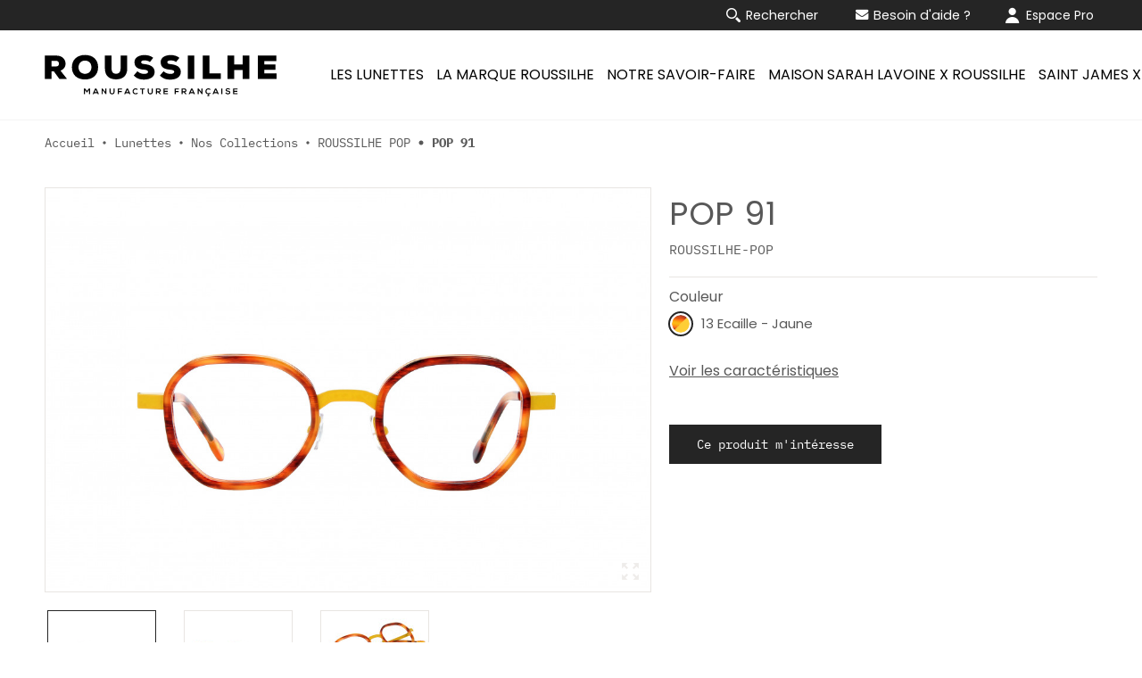

--- FILE ---
content_type: text/html; charset=utf-8
request_url: https://www.roussilhe.fr/fr/11551-546-pop91.html
body_size: 21706
content:
<!doctype html>
<html lang="fr">
  <head>
    
      
  <meta charset="utf-8">
  <meta name="theme-color" content="#f9f2e8">


  <meta http-equiv="x-ua-compatible" content="ie=edge">



  <link rel="canonical" href="https://www.roussilhe.fr/fr/11551-pop91.html">

  <title>POP 91</title>
<script data-keepinline="true">
    var ajaxGetProductUrl = '//www.roussilhe.fr/fr/module/cdc_googletagmanager/async?obj=cart-action';

/* datalayer */
dataLayer = window.dataLayer || [];
dataLayer.push({"pageCategory":"product","ecommerce":{"currencyCode":"EUR","detail":{"products":[{"name":"POP 91","id":"11551-546","reference":"POP_91+13+48¤23","price":"98.4","brand":"ROUSSILHE POP","category":"ROUSSILHE POP","variant":"13 Ecaille - Jaune","link":"pop91","price_tax_exc":"82","wholesale_price":"0"}]}},"userLogged":0,"userId":"guest_713964"});
/* call to GTM Tag */
(function(w,d,s,l,i){w[l]=w[l]||[];w[l].push({'gtm.start':
new Date().getTime(),event:'gtm.js'});var f=d.getElementsByTagName(s)[0],
j=d.createElement(s),dl=l!='dataLayer'?'&l='+l:'';j.async=true;j.src=
'https://www.googletagmanager.com/gtm.js?id='+i+dl;f.parentNode.insertBefore(j,f);
})(window,document,'script','dataLayer','GTM-5SF8924');

/* async call to avoid cache system for dynamic data */
dataLayer.push({
  'event': 'datalayer_ready'
});
</script>
  <meta name="description" content="">
  <meta name="keywords" content="">
      
                  <link rel="alternate" href="https://www.roussilhe.fr/fr/11551-pop91.html" hreflang="fr">
              <link rel="alternate" href="https://www.roussilhe.fr/gb/11551-pop91.html" hreflang="en-gb">
            



  <meta name="viewport" content="width=device-width, initial-scale=1, shrink-to-fit=no, maximum-scale=1">



  <link rel="icon" type="image/vnd.microsoft.icon" href="https://www.roussilhe.fr/img/favicon.ico?1696338130">
  <link rel="shortcut icon" type="image/x-icon" href="https://www.roussilhe.fr/img/favicon.ico?1696338130">



  <link rel="preload" href="https://www.roussilhe.fr/themes/ZOneTheme/assets/fonts/fontawesome-webfont.woff" as="font" type="font/woff" crossorigin>
<link rel="preload" href="https://www.roussilhe.fr/themes/ZOneTheme/assets/fonts/fontawesome-webfont.woff2" as="font" type="font/woff2" crossorigin>
<link rel="preload" href="https://www.roussilhe.fr/themes/ZOneTheme/assets/fonts/MaterialIcons-Regular.woff" as="font" type="font/woff" crossorigin>
<link rel="preload" href="https://www.roussilhe.fr/themes/ZOneTheme/assets/fonts/MaterialIcons-Regular.woff2" as="font" type="font/woff2" crossorigin>
<link rel="preload" href="https://www.roussilhe.fr/themes/ZOneTheme/assets/fonts/sld-font-icon.woff" as="font" type="font/woff" crossorigin>

<link rel="preload" href="https://www.roussilhe.fr/themes/ZOneTheme/assets/fonts/ibm-plex-mono-regular.woff" as="font" type="font/woff" crossorigin>
<link rel="preload" href="https://www.roussilhe.fr/themes/ZOneTheme/assets/fonts/ibm-plex-mono-regular.woff2" as="font" type="font/woff2" crossorigin>
<link rel="preload" href="https://www.roussilhe.fr/themes/ZOneTheme/assets/fonts/ibm-plex-mono-italic.woff" as="font" type="font/woff" crossorigin>
<link rel="preload" href="https://www.roussilhe.fr/themes/ZOneTheme/assets/fonts/ibm-plex-mono-italic.woff2" as="font" type="font/woff2" crossorigin>
<link rel="preload" href="https://www.roussilhe.fr/themes/ZOneTheme/assets/fonts/ibm-plex-mono-700.woff" as="font" type="font/woff" crossorigin>
<link rel="preload" href="https://www.roussilhe.fr/themes/ZOneTheme/assets/fonts/ibm-plex-mono-700.woff2" as="font" type="font/woff2" crossorigin>

<link rel="preload" href="https://www.roussilhe.fr/themes/ZOneTheme/assets/fonts/poppins-regular.woff" as="font" type="font/woff" crossorigin>
<link rel="preload" href="https://www.roussilhe.fr/themes/ZOneTheme/assets/fonts/poppins-regular.woff2" as="font" type="font/woff2" crossorigin>
<link rel="preload" href="https://www.roussilhe.fr/themes/ZOneTheme/assets/fonts/poppins-italic.woff" as="font" type="font/woff" crossorigin>
<link rel="preload" href="https://www.roussilhe.fr/themes/ZOneTheme/assets/fonts/poppins-italic.woff2" as="font" type="font/woff2" crossorigin>
<link rel="preload" href="https://www.roussilhe.fr/themes/ZOneTheme/assets/fonts/poppins-700.woff" as="font" type="font/woff" crossorigin>
<link rel="preload" href="https://www.roussilhe.fr/themes/ZOneTheme/assets/fonts/poppins-700.woff2" as="font" type="font/woff2" crossorigin>



    <link rel="stylesheet" href="https://www.roussilhe.fr/themes/ZOneTheme/assets/cache/theme-ace26b609.css" type="text/css" media="all">




  	  <script type="text/javascript">
        var ASSearchUrl = "https:\/\/www.roussilhe.fr\/fr\/module\/pm_advancedsearch4\/advancedsearch4";
        var as4_orderBySalesAsc = "Meilleures ventes en dernier";
        var as4_orderBySalesDesc = "Meilleures ventes en premier";
        var combinations = {"546":{"idCombination":"546","idsAttributes":["310"]},"547":{"idCombination":"547","idsAttributes":["307"]},"548":{"idCombination":"548","idsAttributes":["319"]}};
        var disabled_combinations = {"547":{"idCombination":"547","idsAttribute":[{"id_product_attribute":"547","id_product":"11551","reference":"POP_91+26+48\u00a423","supplier_reference":"","location":"","ean13":"","isbn":"","upc":"","mpn":"","wholesale_price":"0.000000","price":"82.000000","ecotax":"0.000000","quantity":20,"weight":"0.000000","unit_price_impact":"0.000000","default_on":null,"minimal_quantity":"1","low_stock_threshold":null,"low_stock_alert":"0","available_date":"0000-00-00","id_shop":"1","id_attribute_group":"2","is_color_group":"1","group_name":"Couleur","attribute_name":"26 Bleu canard - Rouille","id_attribute":"307","position":"275"}]},"548":{"idCombination":"548","idsAttribute":[{"id_product_attribute":"548","id_product":"11551","reference":"POP_91+29+48\u00a423","supplier_reference":"","location":"","ean13":"","isbn":"","upc":"","mpn":"","wholesale_price":"0.000000","price":"82.000000","ecotax":"0.000000","quantity":16,"weight":"0.000000","unit_price_impact":"0.000000","default_on":null,"minimal_quantity":"1","low_stock_threshold":null,"low_stock_alert":"0","available_date":"0000-00-00","id_shop":"1","id_attribute_group":"2","is_color_group":"1","group_name":"Couleur","attribute_name":"29 Ecaille - Bleu","id_attribute":"319","position":"286"}]}};
        var elementRecaptcha = "<div class=\"g-recaptcha\" data-sitekey=\"6LdmR68iAAAAAG7mx9_iSMw4py4XY01DJYiS2Jcw\" data-size=\"invisible\" data-callback=\"callbackRecaptcha\"><\/div>";
        var hide_sorting = true;
        var isPsVersion17 = true;
        var jolisearch = {"amb_joli_search_action":"https:\/\/www.roussilhe.fr\/fr\/jolisearch","amb_joli_search_link":"https:\/\/www.roussilhe.fr\/fr\/jolisearch","amb_joli_search_controller":"jolisearch","blocksearch_type":"top","show_cat_desc":0,"ga_acc":0,"id_lang":1,"url_rewriting":1,"use_autocomplete":1,"minwordlen":2,"l_products":"Nos produits","l_manufacturers":"Nos marques","l_categories":"Nos cat\u00e9gories","l_no_results_found":"Aucun produit ne correspond \u00e0 cette recherche","l_more_results":"Montrer tous les r\u00e9sultats \u00bb","ENT_QUOTES":3,"search_ssl":true,"self":"\/home\/roussilhe\/public_html\/modules\/ambjolisearch","position":{"my":"center top","at":"center bottom","collision":"fit none"},"classes":"ps17 centered-list","display_manufacturer":"1","display_category":"","autocomplete_target":"body"};
        var prestashop = {"cart":{"products":[],"totals":{"total":{"type":"total","label":"Total","amount":0,"value":"0,00\u00a0\u20ac"},"total_including_tax":{"type":"total","label":"Total TTC","amount":0,"value":"0,00\u00a0\u20ac"},"total_excluding_tax":{"type":"total","label":"Total HT :","amount":0,"value":"0,00\u00a0\u20ac"}},"subtotals":{"products":{"type":"products","label":"Sous-total","amount":0,"value":"0,00\u00a0\u20ac"},"discounts":null,"shipping":{"type":"shipping","label":"Livraison","amount":0,"value":""},"tax":null},"products_count":0,"summary_string":"0 articles","vouchers":{"allowed":1,"added":[]},"discounts":[],"minimalPurchase":0,"minimalPurchaseRequired":""},"currency":{"name":"Euro","iso_code":"EUR","iso_code_num":"978","sign":"\u20ac"},"customer":{"lastname":null,"firstname":null,"email":null,"birthday":null,"newsletter":null,"newsletter_date_add":null,"optin":null,"website":null,"company":null,"siret":null,"ape":null,"is_logged":false,"gender":{"type":null,"name":null},"addresses":[]},"language":{"name":"Fran\u00e7ais (French)","iso_code":"fr","locale":"fr-FR","language_code":"fr","is_rtl":"0","date_format_lite":"d\/m\/Y","date_format_full":"d\/m\/Y H:i:s","id":1},"page":{"title":"","canonical":null,"meta":{"title":"POP 91","description":"","keywords":"","robots":"index"},"page_name":"product","body_classes":{"lang-fr":true,"lang-rtl":false,"country-FR":true,"currency-EUR":true,"layout-full-width":true,"page-product":true,"tax-display-enabled":true,"product-id-11551":true,"product-POP 91":true,"product-id-category-11":true,"product-id-manufacturer-9":true,"product-id-supplier-0":true,"product-available-for-order":true},"admin_notifications":[]},"shop":{"name":"ROUSSILHE","logo":"https:\/\/www.roussilhe.fr\/img\/roussilhe-logo-1678899903.jpg","stores_icon":"https:\/\/www.roussilhe.fr\/img\/logo_stores.png","favicon":"https:\/\/www.roussilhe.fr\/img\/favicon.ico"},"urls":{"base_url":"https:\/\/www.roussilhe.fr\/","current_url":"https:\/\/www.roussilhe.fr\/fr\/11551-546-pop91.html","shop_domain_url":"https:\/\/www.roussilhe.fr","img_ps_url":"https:\/\/www.roussilhe.fr\/img\/","img_cat_url":"https:\/\/www.roussilhe.fr\/img\/c\/","img_lang_url":"https:\/\/www.roussilhe.fr\/img\/l\/","img_prod_url":"https:\/\/www.roussilhe.fr\/img\/p\/","img_manu_url":"https:\/\/www.roussilhe.fr\/img\/m\/","img_sup_url":"https:\/\/www.roussilhe.fr\/img\/su\/","img_ship_url":"https:\/\/www.roussilhe.fr\/img\/s\/","img_store_url":"https:\/\/www.roussilhe.fr\/img\/st\/","img_col_url":"https:\/\/www.roussilhe.fr\/img\/co\/","img_url":"https:\/\/www.roussilhe.fr\/themes\/ZOneTheme\/assets\/img\/","css_url":"https:\/\/www.roussilhe.fr\/themes\/ZOneTheme\/assets\/css\/","js_url":"https:\/\/www.roussilhe.fr\/themes\/ZOneTheme\/assets\/js\/","pic_url":"https:\/\/www.roussilhe.fr\/upload\/","pages":{"address":"https:\/\/www.roussilhe.fr\/fr\/adresse","addresses":"https:\/\/www.roussilhe.fr\/fr\/adresses","authentication":"https:\/\/www.roussilhe.fr\/fr\/connexion","cart":"https:\/\/www.roussilhe.fr\/fr\/panier","category":"https:\/\/www.roussilhe.fr\/fr\/index.php?controller=category","cms":"https:\/\/www.roussilhe.fr\/fr\/index.php?controller=cms","contact":"https:\/\/www.roussilhe.fr\/fr\/nous-contacter","discount":"https:\/\/www.roussilhe.fr\/fr\/reduction","guest_tracking":"https:\/\/www.roussilhe.fr\/fr\/suivi-commande-invite","history":"https:\/\/www.roussilhe.fr\/fr\/historique-commandes","identity":"https:\/\/www.roussilhe.fr\/fr\/identite","index":"https:\/\/www.roussilhe.fr\/fr\/","my_account":"https:\/\/www.roussilhe.fr\/fr\/mon-compte","order_confirmation":"https:\/\/www.roussilhe.fr\/fr\/confirmation-commande","order_detail":"https:\/\/www.roussilhe.fr\/fr\/index.php?controller=order-detail","order_follow":"https:\/\/www.roussilhe.fr\/fr\/suivi-commande","order":"https:\/\/www.roussilhe.fr\/fr\/commande","order_return":"https:\/\/www.roussilhe.fr\/fr\/index.php?controller=order-return","order_slip":"https:\/\/www.roussilhe.fr\/fr\/avoirs","pagenotfound":"https:\/\/www.roussilhe.fr\/fr\/page-introuvable","password":"https:\/\/www.roussilhe.fr\/fr\/recuperation-mot-de-passe","pdf_invoice":"https:\/\/www.roussilhe.fr\/fr\/index.php?controller=pdf-invoice","pdf_order_return":"https:\/\/www.roussilhe.fr\/fr\/index.php?controller=pdf-order-return","pdf_order_slip":"https:\/\/www.roussilhe.fr\/fr\/index.php?controller=pdf-order-slip","prices_drop":"https:\/\/www.roussilhe.fr\/fr\/promotions","product":"https:\/\/www.roussilhe.fr\/fr\/index.php?controller=product","search":"https:\/\/www.roussilhe.fr\/fr\/recherche","sitemap":"https:\/\/www.roussilhe.fr\/fr\/plan-site","stores":"https:\/\/www.roussilhe.fr\/fr\/magasins","supplier":"https:\/\/www.roussilhe.fr\/fr\/fournisseur","register":"https:\/\/www.roussilhe.fr\/fr\/connexion?create_account=1","order_login":"https:\/\/www.roussilhe.fr\/fr\/commande?login=1"},"alternative_langs":{"fr":"https:\/\/www.roussilhe.fr\/fr\/11551-pop91.html","en-gb":"https:\/\/www.roussilhe.fr\/gb\/11551-pop91.html"},"theme_assets":"\/themes\/ZOneTheme\/assets\/","actions":{"logout":"https:\/\/www.roussilhe.fr\/fr\/?mylogout="},"no_picture_image":{"bySize":{"small_default":{"url":"https:\/\/www.roussilhe.fr\/img\/p\/fr-default-small_default.jpg","width":90,"height":90},"cart_default":{"url":"https:\/\/www.roussilhe.fr\/img\/p\/fr-default-cart_default.jpg","width":120,"height":94},"home_default":{"url":"https:\/\/www.roussilhe.fr\/img\/p\/fr-default-home_default.jpg","width":425,"height":332},"medium_default":{"url":"https:\/\/www.roussilhe.fr\/img\/p\/fr-default-medium_default.jpg","width":400,"height":400},"large_default":{"url":"https:\/\/www.roussilhe.fr\/img\/p\/fr-default-large_default.jpg","width":1024,"height":682},"product_extra_large":{"url":"https:\/\/www.roussilhe.fr\/img\/p\/fr-default-product_extra_large.jpg","width":1400,"height":1094}},"small":{"url":"https:\/\/www.roussilhe.fr\/img\/p\/fr-default-small_default.jpg","width":90,"height":90},"medium":{"url":"https:\/\/www.roussilhe.fr\/img\/p\/fr-default-medium_default.jpg","width":400,"height":400},"large":{"url":"https:\/\/www.roussilhe.fr\/img\/p\/fr-default-product_extra_large.jpg","width":1400,"height":1094},"legend":""}},"configuration":{"display_taxes_label":true,"display_prices_tax_incl":false,"is_catalog":true,"show_prices":false,"opt_in":{"partner":false},"quantity_discount":{"type":"discount","label":"Remise sur prix unitaire"},"voucher_enabled":1,"return_enabled":0},"field_required":[],"breadcrumb":{"links":[{"title":"Accueil","url":"https:\/\/www.roussilhe.fr\/fr\/"},{"title":"Lunettes","url":"https:\/\/www.roussilhe.fr\/fr\/37-lunettes"},{"title":"Nos Collections","url":"https:\/\/www.roussilhe.fr\/fr\/10-nos-collections"},{"title":"ROUSSILHE POP","url":"https:\/\/www.roussilhe.fr\/fr\/11-roussilhe-pop"},{"title":"POP 91","url":"https:\/\/www.roussilhe.fr\/fr\/11551-546-pop91.html#\/couleur-13_ecaille_jaune"}],"count":5},"link":{"protocol_link":"https:\/\/","protocol_content":"https:\/\/"},"time":1768752951,"static_token":"9d63ff1847cd75380be6f714fe3ab7f4","token":"0d895614a16589f1ce088605fcc5ded3","debug":false,"modules":{"zonethememanager":{"boxed_layout":false,"lazy_loading":true,"sidebar_cart":1,"sidebar_navigation":1,"product_countdown":0,"svg_logo":"https:\/\/www.roussilhe.fr\/img\/1674230830.svg","svg_width":"260px","sticky_menu":1,"sticky_mobile":0,"mobile_menu_type":"megamenu","product_quickview":0,"product_addtocart":1,"product_grid_columns":3,"logo_image":{"url":"https:\/\/www.roussilhe.fr\/img\/roussilhe-logo-1678899903.jpg","width":250,"height":45},"body_classes":"no-customer-address catalog-mode disable-price-mode","is_mobile":false,"product_grid_desc":"","product_grid_available":0,"product_grid_colors":0,"cat_image":1,"cat_description":1,"cat_expand_desc":0,"cat_subcategories":1,"cat_default_view":"grid","product_info_layout":"normal","product_addtocart_layout":"inline","product_actions_position":false,"product_image_zoom":1,"product_attributes_layout":"swatches","checkout_login_first":1,"ps_legalcompliance_spl":false,"enabled_pm_advancedsearch4":true,"psDimensionUnit":"cm"}}};
        var psr_icon_color = "#F19D76";
        var recaptchaContactForm = "1";
        var recaptchaDataSiteKey = "6LdmR68iAAAAAG7mx9_iSMw4py4XY01DJYiS2Jcw";
        var recaptchaLoginForm = "0";
        var recaptchaRegistrationForm = "1";
        var recaptchaType = "0";
        var sldThemeOne = {"url":"https:\/\/www.roussilhe.fr\/fr\/module\/sldthemeone\/default","hidePrice":false,"bodyClasses":""};
        var sld_address_creation = 0;
        var sld_address_deletion = 0;
        var sld_address_modification = 0;
        var sld_customer_creation = 0;
        var sld_customer_modification = 0;
        var sldcustomersinvoices_txt_first = "Premier";
        var sldcustomersinvoices_txt_info = "Page _PAGE_ de _PAGES_";
        var sldcustomersinvoices_txt_infoEmpty = "Aucun document disponible";
        var sldcustomersinvoices_txt_infoFiltered = "(filtrage sur _MAX_ documents)";
        var sldcustomersinvoices_txt_last = "Dernier";
        var sldcustomersinvoices_txt_lengthMenu = "Afficher _MENU_ documents par page";
        var sldcustomersinvoices_txt_loadingRecords = "Chargement..";
        var sldcustomersinvoices_txt_next = "Suivant";
        var sldcustomersinvoices_txt_previous = "Pr\u00e9cedent";
        var sldcustomersinvoices_txt_processing = "Traitement en cours...";
        var sldcustomersinvoices_txt_search = "Recherche";
        var sldcustomersinvoices_txt_zeroRecords = "Aucun r\u00e9sultat - d\u00e9sol\u00e9";
        var token = "9d63ff1847cd75380be6f714fe3ab7f4";
        var urlAssociateComabination = "https:\/\/www.roussilhe.fr\/fr\/module\/relatedcombinationandfeature\/ajax";
        var varGetFinalDateController = "https:\/\/www.roussilhe.fr\/fr\/module\/zonethememanager\/getFinalDate";
        var varGetFinalDateMiniatureController = "https:\/\/www.roussilhe.fr\/fr\/module\/zonethememanager\/getFinalDateMiniature";
        var varPSAjaxCart = 1;
        var varProductCommentGradeController = "https:\/\/www.roussilhe.fr\/fr\/module\/zonethememanager\/CommentGrade";
      </script>


		<link rel="stylesheet" href="https://www.roussilhe.fr/themes/ZOneTheme/assets/cache/theme-d2fec8609.css" media="all">
	
	


	<script>
			var ceFrontendConfig = {"environmentMode":{"edit":false,"wpPreview":false},"is_rtl":false,"breakpoints":{"xs":0,"sm":480,"md":768,"lg":1260,"xl":1440,"xxl":1600},"version":"2.5.11","urls":{"assets":"\/modules\/creativeelements\/views\/"},"productQuickView":0,"settings":{"page":[],"general":{"elementor_global_image_lightbox":"1","elementor_enable_lightbox_in_editor":"yes","elementor_lightbox_enable_counter":"yes","elementor_lightbox_enable_zoom":"yes","elementor_lightbox_title_src":"title","elementor_lightbox_description_src":"caption"}},"post":{"id":"11551030101","title":"POP 91","excerpt":""}};
		</script>
        <link rel="preload" href="/modules/creativeelements/views/lib/ceicons/fonts/ceicons.woff2?fj664s"
            as="font" type="font/woff2" crossorigin>
        <!--CE-JS-->


  
	<meta data-module="adp-microdatos-opengraph-begin_p17v2.2.16" />
	<meta property="og:url" content="https://www.roussilhe.fr/fr/11551-546-pop91.html" />

	<meta property="og:title" content="POP 91" />
	<meta property="og:site_name" content="ROUSSILHE" />
	<meta property="og:locale" content="fr" />
				<meta property="og:locale:alternate" content="en_gb" />
	
	<meta property="og:type" content="product" />

		
		<meta property="product:retailer_item_id" content="11551"/>
	
			<meta property="og:image" content="https://www.roussilhe.fr/5605-large_default/pop91.jpg"/>
		<meta property="og:image:type" content="image/jpeg"/>
		<meta property="og:image:width" content="1024"/>
		<meta property="og:image:height" content="682"/>
		<meta property="og:image:alt" content="POP 91"/>
	
			<meta property="product:availability" content="in stock"/>
		

	      	<meta property="product:brand" content="ROUSSILHE POP" />
 	
 			<meta property="product:condition" content="new" />
	
				
	
	
<!-- TwitterCard -->
<meta name="twitter:card" content="summary_large_image">

	<meta name="twitter:title" content="POP 91">



			<meta property="twitter:image" content="https://www.roussilhe.fr/5605-large_default/pop91.jpg"/>
		<meta property="twitter:image:alt" content="POP 91"/>
	


<meta name="twitter:site" content="ROUSSILHE">

<meta name="twitter:creator" content="ROUSSILHE">

<meta name="twitter:domain" content="https://www.roussilhe.fr/fr/11551-546-pop91.html">
	
	<meta data-module="adp-microdatos-opengraph-end_p17v2.2.16" />

<!-- Microdatos LocalBusiness -->
	
<script type="application/ld+json" id="adpmicrodatos-localbusiness-ps17v2.2.16">
{
	
    "@context": "http://schema.org",
    "@type": "LocalBusiness",
    "name":"ROUSSILHE",
    "url": "https://www.roussilhe.fr/",
    "email" : "info@roussilhe.fr",
    "address": {
        "@type": "PostalAddress",
        "addressLocality": "Lyon CEDEX 09",
        "postalCode": "69257",
        "streetAddress": "24 avenue Joann\u00e8s Masset - CS30739",
        "addressRegion": "",
        "addressCountry": "FR"
    },
    "image": {
            "@type": "ImageObject",
            "url":  "https://www.roussilhe.fr/img/roussilhe-logo-1678899903.jpg"
    },
        "geo": {
        "@type": "GeoCoordinates",
        "latitude": "47.279661",
        "longitude": "-1.586705"
    },
        "priceRange": "0 - 0",
    "telephone": ""
}
</script>

<!-- Microdatos Webpage -->
	
<script type="application/ld+json" id="adpmicrodatos-webpage-ps17v2.2.16">
{
    "@context": "http://schema.org",
    "@type" : "WebPage",
    "isPartOf": [{
        "@type":"WebSite",
        "url":  "https://www.roussilhe.fr/fr/",
        "name": "ROUSSILHE"
    }],
    "name": "POP 91",
    "url": "https://www.roussilhe.fr/fr/11551-546-pop91.html"
}
</script>



<!-- Microdatos Breadcrumb -->
	<script type="application/ld+json" id="adpmicrodatos-breadcrumblist-ps17v2.2.16">
    {
        "itemListElement": [
            {
                "item": "https://www.roussilhe.fr/fr/",
                "name": "Accueil",
                "position": 1,
                "@type": "ListItem"
            }, 
            {
                "item": "https://www.roussilhe.fr/fr/37-lunettes",
                "name": "Lunettes",
                "position": 2,
                "@type": "ListItem"
            }, 
            {
                "item": "https://www.roussilhe.fr/fr/10-nos-collections",
                "name": "Nos Collections",
                "position": 3,
                "@type": "ListItem"
            }, 
            {
                "item": "https://www.roussilhe.fr/fr/11-roussilhe-pop",
                "name": "ROUSSILHE POP",
                "position": 4,
                "@type": "ListItem"
            } 
        ],
        "@context": "https://schema.org/",
        "@type": "BreadcrumbList"
    }
</script>




<style type="text/css">#header .header-logo .logo {
  max-height: 73px;
}</style>




    
  <meta property="og:type" content="product">
  <meta property="og:url" content="https://www.roussilhe.fr/fr/11551-546-pop91.html">
  <meta property="og:title" content="POP 91">
  <meta property="og:site_name" content="ROUSSILHE">
  <meta property="og:description" content="">
  <meta property="og:image" content="https://www.roussilhe.fr/5605-product_extra_large/pop91.jpg">
    
  </head>

  <body id="product" class="lang-fr country-fr currency-eur layout-full-width page-product tax-display-enabled product-id-11551 product-pop-91 product-id-category-11 product-id-manufacturer-9 product-id-supplier-0 product-available-for-order elementor-page elementor-page-11551030101 no-customer-address catalog-mode disable-price-mode  st-wrapper">

    
      <!-- Google Tag Manager (noscript) -->
<noscript><iframe src="https://www.googletagmanager.com/ns.html?id=GTM-5SF8924"
height="0" width="0" style="display:none;visibility:hidden"></iframe></noscript>
<!-- End Google Tag Manager (noscript) -->

    

    
        <div class="st-menu st-effect-left" data-st-menu>
    <div class="st-menu-close d-flex" data-close-st-menu><i class="material-icons">close</i></div>
    <div class="st-menu-title h4">
      Menu
    </div>

          <div class="js-sidebar-category-tree sidebar-menu" data-categorytree-controller="https://www.roussilhe.fr/fr/module/zonethememanager/categoryTree">
</div>

    
    <div id="js-header-phone-sidebar" class="sidebar-header-phone js-hidden"></div>
    <div id="js-account-sidebar" class="sidebar-account text-center user-info js-hidden"></div>
    <div id="js-language-sidebar" class="sidebar-language js-hidden"></div>
    <div id="js-left-currency-sidebar" class="sidebar-currency js-hidden"></div>
  </div>
    

    <main id="page" class="st-pusher ">

      
              

      <header id="header">
        
          	  <!-- desktop header -->
  <!-- THEME ONE DEFAULT -->
<!-- desktop header -->
<div class="desktop-header-version">
    <div class="header-banner">
      

  </div>
  
    <div class="header-main-container" data-sticky-menu>
    <div class="header-display-left">
        
    </div>
    <div class="header-container">
      <div class="header-display-nav1">
          
      </div>
      <div class="header-display-nav2">
        <div class="container">

          <!-- Block search module TOP -->
<div class="searchbar-wrapper">
  <div id="search_widget" class="js-search-source" data-search-controller-url="//www.roussilhe.fr/fr/recherche">
    <div class="search-widget ui-front">
      <form method="get" action="//www.roussilhe.fr/fr/recherche" class="search-widget-content">
        <input type="hidden" name="controller" value="search">
        <input class="form-control search-widget-field" type="text" name="s" value="" placeholder="Rechercher" aria-label="Rechercher">
        <button type="submit" class="search-widget-button">
          <i class="sld-icon-search" aria-hidden="true"></i>
          <span class="search-widget-btn-text">Rechercher</span>
        </button>
      </form>
    </div>
  </div>
</div>
<!-- /Block search module TOP -->
<div class="header-phone js-header-phone-source">
	<ul class="sld-header-links">
<li><a href="/fr/content/10-faq" class="sld-header-link"><i class="fa fa-envelope"></i>Besoin d'aide ?</a></li>
</ul>
</div>
<div class="customer-signin-module">
  <div class="user-info">
          <div class="js-account-source">
        <ul>
          <li>
              <a
                class="account-link"
                href="https://www.roussilhe.fr/fr/mon-compte"
                title="Identifiez-vous"
                rel="nofollow"
              >
                <i class="sld-icon-user" aria-hidden="true"></i>
                <span class="customer-title">Espace Pro</span>
              </a>
          </li>
        </ul>
      </div>
      </div>
</div>
        </div>
      </div>
      <div class="header-display-top">
        <div class="container d-flex align-items-center">
                      <div class="left-nav-trigger" data-left-nav-trigger>
              <div class="left-nav-icon">
                <i class="material-icons">view_headline</i>
              </div>
            </div>
                    <a href="https://www.roussilhe.fr/" title="ROUSSILHE" class="header-logo">
          <img class="svg-logo" src="https://www.roussilhe.fr/img/1674230830.svg" style="width: 260px" alt="ROUSSILHE">
    </a>           
<div id="prestablog_displayslider">

</div>

          <div class="header-display-navfullwidth">
              <nav id="amegamenu" class="" aria-label="Main Navigation">
    <ul class="anav-top js-ajax-mega-menu" data-ajax-dropdown-controller="https://www.roussilhe.fr/fr/module/zonemegamenu/menuDropdownContent" role="menubar">
              <li class="amenu-item mm2  has-submenu" role="none">
          <a href="/fr/content/17-lunettes"
           class="amenu-link"            aria-haspopup="true" aria-expanded="false"           role="menuitem"
           tabindex="0">
                        <span class="amenu-item-text">LES LUNETTES</span>
                      </a>

                      <button class="sld-js-menu-submenu-button">
              <span class="material-icons">keyboard_arrow_down</span>
            </button>
            <ul class="adropdown adrd5" style="background-color:#ffffff">
              <div class="js-dropdown-content" data-menu-id="2"></div>
            </ul>
                  </li>
              <li class="amenu-item mm3  " role="none">
          <a href="/fr/content/4-la-marque"
           class="amenu-link"                       role="menuitem"
           tabindex="0">
                        <span class="amenu-item-text">LA MARQUE ROUSSILHE</span>
                      </a>

                  </li>
              <li class="amenu-item mm4 flag-fr " role="none">
          <a href="/fr/content/11-savoir-faire-francais"
           class="amenu-link"                       role="menuitem"
           tabindex="0">
                        <span class="amenu-item-text">NOTRE SAVOIR-FAIRE</span>
                      </a>

                  </li>
              <li class="amenu-item mm5  " role="none">
          <a href="/33-maison-sarah-lavoine-x-roussilhe"
           class="amenu-link"                       role="menuitem"
           tabindex="0">
                        <span class="amenu-item-text">MAISON SARAH LAVOINE X ROUSSILHE</span>
                      </a>

                  </li>
              <li class="amenu-item mm12  " role="none">
          <a href="/fr/55-saint-james-x-roussilhe"
           class="amenu-link"                       role="menuitem"
           tabindex="0">
                        <span class="amenu-item-text">SAINT JAMES X ROUSSILHE</span>
                      </a>

                  </li>
              <li class="amenu-item mm9  " role="none">
          <a href="/fr/blog"
           class="amenu-link"                       role="menuitem"
           tabindex="0">
                        <span class="amenu-item-text">ACTUALITÉS</span>
                      </a>

                  </li>
          </ul>
  </nav>

          </div>
        </div>
      </div>
    </div>
    <div class="header-display-right">
        
    </div>
  </div>
  
    <div class="header-bottom">

  </div>
  </div>

        
      </header>

      <section id="wrapper">

        
          
<nav class="breadcrumb-wrapper ">
  <div class="container">
    <ol class="breadcrumb" data-depth="5" itemscope itemtype="https://schema.org/BreadcrumbList">
              
                      <li class="breadcrumb-item" itemprop="itemListElement" itemscope itemtype="https://schema.org/ListItem">
                                            <a itemprop="item" href="https://www.roussilhe.fr/fr/" class="item-name">
                                      <i class="fa fa-home home" aria-hidden="true"></i>
                                      <span itemprop="name">Accueil</span>
                </a>
                            <meta itemprop="position" content="1">
            </li>
                  
              
                      <li class="breadcrumb-item" itemprop="itemListElement" itemscope itemtype="https://schema.org/ListItem">
                              <span class="separator material-icons">brightness_1</span>
                                            <a itemprop="item" href="https://www.roussilhe.fr/fr/37-lunettes" class="item-name">
                                      <span itemprop="name">Lunettes</span>
                </a>
                            <meta itemprop="position" content="2">
            </li>
                  
              
                      <li class="breadcrumb-item" itemprop="itemListElement" itemscope itemtype="https://schema.org/ListItem">
                              <span class="separator material-icons">brightness_1</span>
                                            <a itemprop="item" href="https://www.roussilhe.fr/fr/10-nos-collections" class="item-name">
                                      <span itemprop="name">Nos Collections</span>
                </a>
                            <meta itemprop="position" content="3">
            </li>
                  
              
                      <li class="breadcrumb-item" itemprop="itemListElement" itemscope itemtype="https://schema.org/ListItem">
                              <span class="separator material-icons">brightness_1</span>
                                            <a itemprop="item" href="https://www.roussilhe.fr/fr/11-roussilhe-pop" class="item-name">
                                      <span itemprop="name">ROUSSILHE POP</span>
                </a>
                            <meta itemprop="position" content="4">
            </li>
                  
              
                      <li class="breadcrumb-item" itemprop="itemListElement" itemscope itemtype="https://schema.org/ListItem">
                              <span class="separator material-icons">brightness_1</span>
                                            <span itemprop="name" class="item-name active pop91">POP 91</span>
                            <meta itemprop="position" content="5">
            </li>
                  
          </ol>
  </div>
</nav>
        

        
          
<aside id="notifications">
  <div class="container">
    
    
    
      </div>
</aside>
        

        

        


        
          <div class="main-content">
            <div class="container">
              <div class="row ">

                

                
<div id="center-column" class="center-column col-12">
  <div class="center-wrapper">
    

    
<section itemscope itemtype="https://schema.org/Product">

  
    <div class="main-product-details md-bottom" id="mainProduct">
      <div class="row">
        
          <div class="product-left col-12 col-lg-7 ">
            <section class="product-left-content">
              
                <div class="images-container">
  <div class="images-container-wrapper js-enable-zoom-image">
          <meta itemprop="image" content="https://www.roussilhe.fr/5605-medium_default/pop91.jpg" />

              
          <div class="product-cover sm-bottom">
            <img
              src = "https://www.roussilhe.fr/5605-large_default/pop91.jpg"
              class = "img-fluid js-qv-product-cover js-main-zoom"
              alt = "POP 91"
              data-zoom-image = "https://www.roussilhe.fr/5605-product_extra_large/pop91.jpg"
              data-id-image = "5605"
              width = "1024"
              height = "682"
            >
            <div class="layer d-flex align-items-center justify-content-center">
              <span class="zoom-in js-mfp-button"><i class="material-icons">zoom_out_map</i></span>
            </div>
          </div>
        

        
          <div class="thumbs-list ">
  <div class="flex-scrollbox-wrapper js-product-thumbs-scrollbox">
    <ul class="product-images" id="js-zoom-gallery">
              <li class="thumb-container">
          <a
            class="thumb js-thumb selected"
            data-image="https://www.roussilhe.fr/5605-large_default/pop91.jpg"
            data-zoom-image="https://www.roussilhe.fr/5605-product_extra_large/pop91.jpg"
            data-id-image="5605"
          >
            <img
              src = "https://www.roussilhe.fr/5605-cart_default/pop91.jpg"
              alt = "POP 91"
              class = "img-fluid"
              width = "120"
              height = "94"
            >
          </a>
        </li>
              <li class="thumb-container">
          <a
            class="thumb js-thumb "
            data-image="https://www.roussilhe.fr/5607-large_default/pop91.jpg"
            data-zoom-image="https://www.roussilhe.fr/5607-product_extra_large/pop91.jpg"
            data-id-image="5607"
          >
            <img
              src = "https://www.roussilhe.fr/5607-cart_default/pop91.jpg"
              alt = "POP 91"
              class = "img-fluid"
              width = "120"
              height = "94"
            >
          </a>
        </li>
              <li class="thumb-container">
          <a
            class="thumb js-thumb "
            data-image="https://www.roussilhe.fr/5606-large_default/pop91.jpg"
            data-zoom-image="https://www.roussilhe.fr/5606-product_extra_large/pop91.jpg"
            data-id-image="5606"
          >
            <img
              src = "https://www.roussilhe.fr/5606-cart_default/pop91.jpg"
              alt = "POP 91"
              class = "img-fluid"
              width = "120"
              height = "94"
            >
          </a>
        </li>
          </ul>
  </div>

  <div class="scroll-box-arrows">
    <i class="material-icons left">chevron_left</i>
    <i class="material-icons right">chevron_right</i>
  </div>
</div>
        
            </div>

  
</div>
              

              

              
                
              
            </section>
          </div>
        

        
          <div class="product-right col-12 col-lg-5 ">
            <section class="product-right-content">
              
                
                  <div class="product-right-header">
                    <h1 class="page-heading" itemprop="name">POP 91</h1>
                    <div class="product-title-manufacturer">
                      roussilhe-pop
                    </div>
                  </div>
                
              

              <div class="row">
                <div class="col-12">


                  
                    <div class="product-out-of-stock">
                      
                    </div>
                  

                  
<div class="product-information">

  
  <div class="product-actions">
    
      <form action="https://www.roussilhe.fr/fr/panier" method="post" id="add-to-cart-or-refresh">
        <input type="hidden" name="token" value="9d63ff1847cd75380be6f714fe3ab7f4">
        <input type="hidden" name="id_product" value="11551" id="product_page_product_id">
        <input type="hidden" name="id_customization" value="0" id="product_customization_id">

        
          
<div class="product-variants">
  
      
  
  
          <div class="product-swatches">
            <div class="product-swatches-item">
        <label class="form-control-label">Couleur</label>

        <div class="product-swatches-choices">
                      <ul class="swatches-list swatches-colors" data-id-group="2">
                              <li class="js-swatch-item selected" data-id-attribute="310">
                  <span title="13 Ecaille - Jaune"
                    class="color texture" style="background-image: url(/img/co/310.jpg)"                  ><span class="check-circle"></span></span>
                  <span class="swatch-item-title">13 Ecaille - Jaune</span>
                </li>
                          </ul>
                  </div>
      </div>
      </div>
      

  <div class="product-variants-wrapper sm-bottom d-none">
                  <div class="product-variants-item row">
          <label class="form-control-label col-3">Couleur</label>

          <div class="attribute-list col-9">
                          <ul id="group_2" class="color-group d-flex flex-wrap align-items-center">
                                  <li>
                    <label class="custom-radio custom-color" title="13 Ecaille - Jaune" aria-label="13 Ecaille - Jaune">
                      <span class="check-wrap">
                        <input class="input-color" type="radio" data-product-attribute="2" name="group[2]" value="310" checked="checked">
                                                  <span class="check-shape color texture" style="background-image: url(/img/co/310.jpg)"><span class="check-circle"></span></span>
                                              </span>
                      <span class="color-name">13 Ecaille - Jaune</span>
                    </label>
                  </li>
                              </ul>
                      </div>
        </div>
            </div>
</div>
        

        
          <div id="product-description-short-11551" class="product-description-short typo my-4" itemprop="description">
            
          </div>
        

                  <a href="#product-main-bottom" class="sld-js-anchor">Voir les caractéristiques</a>
        
        
                  

        
          <section class="product-discounts">
</section>


        

        
                  

        
        
          <div class="sld-js-product-quantity-stock">
</div>        

        
          <div class="product-add-to-cart ">
  </div>
        

        

      </form>
    
  </div>
</div><!-- /product-information -->

                  
                    <div class="product-additional-info">
  
</div>
                  

                  <div class="zone-product-extra-fields hook-ProductAdditionalInfo" data-key-zone-product-extra-fields>
      <div class="product-right-extra-field">
              <div class="is_no_connected">
          <div class="extra-content typo">
                                        <p><a href="content/14-ou-acheter-les-lunettes-roussilhe?src=11551&attribute=" title="Ce produit m'intéresse" class="btn btn-primary">Ce produit m'intéresse</a></p>
          </div>
        </div>
          </div>
  </div>

                </div>
              </div>

              
                <div class="reassurance-hook">
                  
                </div>
              
            </section><!-- /product-right-content -->
          </div><!-- /product-right -->
        
      </div><!-- /row -->

      <div class="js-product-refresh-pending-query page-loading-overlay main-product-details-loading">
        <div class="page-loading-backdrop d-flex align-items-center justify-content-center">
          <span class="uil-spin-css"><span><span></span></span><span><span></span></span><span><span></span></span><span><span></span></span><span><span></span></span><span><span></span></span><span><span></span></span><span><span></span></span></span>
        </div>
      </div>
    </div><!-- /main-product-details -->
  

  
    <div class="main-product-bottom md-bottom" id="product-main-bottom">
              <div class="product-normal-layout">
  <div class="block md-bottom product-description-block d-none">
    <div class="title-block">Description</div>
    <div class="block-content box-bg">
      
  <div class="product-description typo"></div>

    </div>
  </div>

  <div class="block md-bottom product-features-block">
    <div class="title-block">Fiche technique</div>
    <div class="block-content box-bg">
      
  <div class="product-details" id="product-details" data-product="{&quot;id_shop_default&quot;:&quot;1&quot;,&quot;id_manufacturer&quot;:&quot;9&quot;,&quot;id_supplier&quot;:&quot;0&quot;,&quot;reference&quot;:&quot;&quot;,&quot;is_virtual&quot;:&quot;0&quot;,&quot;delivery_in_stock&quot;:&quot;&quot;,&quot;delivery_out_stock&quot;:&quot;&quot;,&quot;id_category_default&quot;:&quot;11&quot;,&quot;on_sale&quot;:&quot;0&quot;,&quot;online_only&quot;:&quot;0&quot;,&quot;ecotax&quot;:0,&quot;minimal_quantity&quot;:&quot;1&quot;,&quot;low_stock_threshold&quot;:null,&quot;low_stock_alert&quot;:&quot;0&quot;,&quot;price&quot;:&quot;82,00\u00a0\u20ac&quot;,&quot;unity&quot;:&quot;&quot;,&quot;unit_price_ratio&quot;:&quot;0.000000&quot;,&quot;additional_shipping_cost&quot;:&quot;0.000000&quot;,&quot;customizable&quot;:&quot;0&quot;,&quot;text_fields&quot;:&quot;0&quot;,&quot;uploadable_files&quot;:&quot;0&quot;,&quot;redirect_type&quot;:&quot;301-category&quot;,&quot;id_type_redirected&quot;:&quot;0&quot;,&quot;available_for_order&quot;:&quot;1&quot;,&quot;available_date&quot;:null,&quot;show_condition&quot;:&quot;0&quot;,&quot;condition&quot;:&quot;new&quot;,&quot;show_price&quot;:&quot;1&quot;,&quot;indexed&quot;:&quot;1&quot;,&quot;visibility&quot;:&quot;both&quot;,&quot;cache_default_attribute&quot;:&quot;546&quot;,&quot;advanced_stock_management&quot;:&quot;0&quot;,&quot;date_add&quot;:&quot;2022-03-09 10:19:01&quot;,&quot;date_upd&quot;:&quot;2025-10-27 10:34:19&quot;,&quot;pack_stock_type&quot;:&quot;3&quot;,&quot;meta_description&quot;:&quot;&quot;,&quot;meta_keywords&quot;:&quot;&quot;,&quot;meta_title&quot;:&quot;&quot;,&quot;link_rewrite&quot;:&quot;pop91&quot;,&quot;name&quot;:&quot;POP 91&quot;,&quot;description&quot;:&quot;&quot;,&quot;description_short&quot;:&quot;&quot;,&quot;available_now&quot;:&quot;&quot;,&quot;available_later&quot;:&quot;&quot;,&quot;id&quot;:11551,&quot;id_product&quot;:11551,&quot;out_of_stock&quot;:2,&quot;new&quot;:0,&quot;id_product_attribute&quot;:546,&quot;quantity_wanted&quot;:1,&quot;extraContent&quot;:[],&quot;allow_oosp&quot;:1,&quot;category&quot;:&quot;roussilhe-pop&quot;,&quot;category_name&quot;:&quot;ROUSSILHE POP&quot;,&quot;link&quot;:&quot;https:\/\/www.roussilhe.fr\/fr\/11551-pop91.html&quot;,&quot;attribute_price&quot;:82,&quot;price_tax_exc&quot;:82,&quot;price_without_reduction&quot;:82,&quot;reduction&quot;:0,&quot;specific_prices&quot;:false,&quot;quantity&quot;:24,&quot;quantity_all_versions&quot;:60,&quot;id_image&quot;:&quot;fr-default&quot;,&quot;features&quot;:{&quot;11&quot;:{&quot;values&quot;:[&quot;48&quot;],&quot;name&quot;:&quot;Taille&quot;,&quot;id_feature&quot;:&quot;11&quot;,&quot;value&quot;:&quot;48&quot;},&quot;15&quot;:{&quot;values&quot;:[&quot;COMBINEE&quot;],&quot;name&quot;:&quot;Matiere&quot;,&quot;id_feature&quot;:&quot;15&quot;,&quot;value&quot;:&quot;COMBINEE&quot;},&quot;17&quot;:{&quot;values&quot;:[&quot;MIXTE&quot;],&quot;name&quot;:&quot;Utilisateur&quot;,&quot;id_feature&quot;:&quot;17&quot;,&quot;value&quot;:&quot;MIXTE&quot;},&quot;19&quot;:{&quot;values&quot;:[&quot;OPTIQUE&quot;],&quot;name&quot;:&quot;Type Monture&quot;,&quot;id_feature&quot;:&quot;19&quot;,&quot;value&quot;:&quot;OPTIQUE&quot;}},&quot;attachments&quot;:[],&quot;virtual&quot;:0,&quot;pack&quot;:0,&quot;packItems&quot;:[],&quot;nopackprice&quot;:0,&quot;customization_required&quot;:false,&quot;attributes&quot;:{&quot;2&quot;:{&quot;id_attribute&quot;:&quot;310&quot;,&quot;id_attribute_group&quot;:&quot;2&quot;,&quot;name&quot;:&quot;13 Ecaille - Jaune&quot;,&quot;group&quot;:&quot;Couleur&quot;,&quot;reference&quot;:&quot;POP_91+13+48\u00a423&quot;,&quot;ean13&quot;:&quot;&quot;,&quot;isbn&quot;:&quot;&quot;,&quot;upc&quot;:&quot;&quot;,&quot;mpn&quot;:&quot;&quot;}},&quot;rate&quot;:20,&quot;tax_name&quot;:&quot;TVA FR 20%&quot;,&quot;ecotax_rate&quot;:0,&quot;unit_price&quot;:&quot;&quot;,&quot;customizations&quot;:{&quot;fields&quot;:[]},&quot;id_customization&quot;:0,&quot;is_customizable&quot;:false,&quot;show_quantities&quot;:false,&quot;quantity_label&quot;:&quot;Produits&quot;,&quot;quantity_discounts&quot;:[],&quot;customer_group_discount&quot;:0,&quot;images&quot;:[{&quot;bySize&quot;:{&quot;small_default&quot;:{&quot;url&quot;:&quot;https:\/\/www.roussilhe.fr\/5605-small_default\/pop91.jpg&quot;,&quot;width&quot;:90,&quot;height&quot;:90},&quot;cart_default&quot;:{&quot;url&quot;:&quot;https:\/\/www.roussilhe.fr\/5605-cart_default\/pop91.jpg&quot;,&quot;width&quot;:120,&quot;height&quot;:94},&quot;home_default&quot;:{&quot;url&quot;:&quot;https:\/\/www.roussilhe.fr\/5605-home_default\/pop91.jpg&quot;,&quot;width&quot;:425,&quot;height&quot;:332},&quot;medium_default&quot;:{&quot;url&quot;:&quot;https:\/\/www.roussilhe.fr\/5605-medium_default\/pop91.jpg&quot;,&quot;width&quot;:400,&quot;height&quot;:400},&quot;large_default&quot;:{&quot;url&quot;:&quot;https:\/\/www.roussilhe.fr\/5605-large_default\/pop91.jpg&quot;,&quot;width&quot;:1024,&quot;height&quot;:682},&quot;product_extra_large&quot;:{&quot;url&quot;:&quot;https:\/\/www.roussilhe.fr\/5605-product_extra_large\/pop91.jpg&quot;,&quot;width&quot;:1400,&quot;height&quot;:1094}},&quot;small&quot;:{&quot;url&quot;:&quot;https:\/\/www.roussilhe.fr\/5605-small_default\/pop91.jpg&quot;,&quot;width&quot;:90,&quot;height&quot;:90},&quot;medium&quot;:{&quot;url&quot;:&quot;https:\/\/www.roussilhe.fr\/5605-medium_default\/pop91.jpg&quot;,&quot;width&quot;:400,&quot;height&quot;:400},&quot;large&quot;:{&quot;url&quot;:&quot;https:\/\/www.roussilhe.fr\/5605-product_extra_large\/pop91.jpg&quot;,&quot;width&quot;:1400,&quot;height&quot;:1094},&quot;legend&quot;:&quot;&quot;,&quot;id_image&quot;:&quot;5605&quot;,&quot;cover&quot;:&quot;1&quot;,&quot;position&quot;:&quot;1&quot;,&quot;associatedVariants&quot;:[&quot;546&quot;]},{&quot;bySize&quot;:{&quot;small_default&quot;:{&quot;url&quot;:&quot;https:\/\/www.roussilhe.fr\/5607-small_default\/pop91.jpg&quot;,&quot;width&quot;:90,&quot;height&quot;:90},&quot;cart_default&quot;:{&quot;url&quot;:&quot;https:\/\/www.roussilhe.fr\/5607-cart_default\/pop91.jpg&quot;,&quot;width&quot;:120,&quot;height&quot;:94},&quot;home_default&quot;:{&quot;url&quot;:&quot;https:\/\/www.roussilhe.fr\/5607-home_default\/pop91.jpg&quot;,&quot;width&quot;:425,&quot;height&quot;:332},&quot;medium_default&quot;:{&quot;url&quot;:&quot;https:\/\/www.roussilhe.fr\/5607-medium_default\/pop91.jpg&quot;,&quot;width&quot;:400,&quot;height&quot;:400},&quot;large_default&quot;:{&quot;url&quot;:&quot;https:\/\/www.roussilhe.fr\/5607-large_default\/pop91.jpg&quot;,&quot;width&quot;:1024,&quot;height&quot;:682},&quot;product_extra_large&quot;:{&quot;url&quot;:&quot;https:\/\/www.roussilhe.fr\/5607-product_extra_large\/pop91.jpg&quot;,&quot;width&quot;:1400,&quot;height&quot;:1094}},&quot;small&quot;:{&quot;url&quot;:&quot;https:\/\/www.roussilhe.fr\/5607-small_default\/pop91.jpg&quot;,&quot;width&quot;:90,&quot;height&quot;:90},&quot;medium&quot;:{&quot;url&quot;:&quot;https:\/\/www.roussilhe.fr\/5607-medium_default\/pop91.jpg&quot;,&quot;width&quot;:400,&quot;height&quot;:400},&quot;large&quot;:{&quot;url&quot;:&quot;https:\/\/www.roussilhe.fr\/5607-product_extra_large\/pop91.jpg&quot;,&quot;width&quot;:1400,&quot;height&quot;:1094},&quot;legend&quot;:&quot;&quot;,&quot;id_image&quot;:&quot;5607&quot;,&quot;cover&quot;:null,&quot;position&quot;:&quot;2&quot;,&quot;associatedVariants&quot;:[&quot;546&quot;]},{&quot;bySize&quot;:{&quot;small_default&quot;:{&quot;url&quot;:&quot;https:\/\/www.roussilhe.fr\/5606-small_default\/pop91.jpg&quot;,&quot;width&quot;:90,&quot;height&quot;:90},&quot;cart_default&quot;:{&quot;url&quot;:&quot;https:\/\/www.roussilhe.fr\/5606-cart_default\/pop91.jpg&quot;,&quot;width&quot;:120,&quot;height&quot;:94},&quot;home_default&quot;:{&quot;url&quot;:&quot;https:\/\/www.roussilhe.fr\/5606-home_default\/pop91.jpg&quot;,&quot;width&quot;:425,&quot;height&quot;:332},&quot;medium_default&quot;:{&quot;url&quot;:&quot;https:\/\/www.roussilhe.fr\/5606-medium_default\/pop91.jpg&quot;,&quot;width&quot;:400,&quot;height&quot;:400},&quot;large_default&quot;:{&quot;url&quot;:&quot;https:\/\/www.roussilhe.fr\/5606-large_default\/pop91.jpg&quot;,&quot;width&quot;:1024,&quot;height&quot;:682},&quot;product_extra_large&quot;:{&quot;url&quot;:&quot;https:\/\/www.roussilhe.fr\/5606-product_extra_large\/pop91.jpg&quot;,&quot;width&quot;:1400,&quot;height&quot;:1094}},&quot;small&quot;:{&quot;url&quot;:&quot;https:\/\/www.roussilhe.fr\/5606-small_default\/pop91.jpg&quot;,&quot;width&quot;:90,&quot;height&quot;:90},&quot;medium&quot;:{&quot;url&quot;:&quot;https:\/\/www.roussilhe.fr\/5606-medium_default\/pop91.jpg&quot;,&quot;width&quot;:400,&quot;height&quot;:400},&quot;large&quot;:{&quot;url&quot;:&quot;https:\/\/www.roussilhe.fr\/5606-product_extra_large\/pop91.jpg&quot;,&quot;width&quot;:1400,&quot;height&quot;:1094},&quot;legend&quot;:&quot;&quot;,&quot;id_image&quot;:&quot;5606&quot;,&quot;cover&quot;:null,&quot;position&quot;:&quot;3&quot;,&quot;associatedVariants&quot;:[&quot;546&quot;]}],&quot;cover&quot;:{&quot;bySize&quot;:{&quot;small_default&quot;:{&quot;url&quot;:&quot;https:\/\/www.roussilhe.fr\/5605-small_default\/pop91.jpg&quot;,&quot;width&quot;:90,&quot;height&quot;:90},&quot;cart_default&quot;:{&quot;url&quot;:&quot;https:\/\/www.roussilhe.fr\/5605-cart_default\/pop91.jpg&quot;,&quot;width&quot;:120,&quot;height&quot;:94},&quot;home_default&quot;:{&quot;url&quot;:&quot;https:\/\/www.roussilhe.fr\/5605-home_default\/pop91.jpg&quot;,&quot;width&quot;:425,&quot;height&quot;:332},&quot;medium_default&quot;:{&quot;url&quot;:&quot;https:\/\/www.roussilhe.fr\/5605-medium_default\/pop91.jpg&quot;,&quot;width&quot;:400,&quot;height&quot;:400},&quot;large_default&quot;:{&quot;url&quot;:&quot;https:\/\/www.roussilhe.fr\/5605-large_default\/pop91.jpg&quot;,&quot;width&quot;:1024,&quot;height&quot;:682},&quot;product_extra_large&quot;:{&quot;url&quot;:&quot;https:\/\/www.roussilhe.fr\/5605-product_extra_large\/pop91.jpg&quot;,&quot;width&quot;:1400,&quot;height&quot;:1094}},&quot;small&quot;:{&quot;url&quot;:&quot;https:\/\/www.roussilhe.fr\/5605-small_default\/pop91.jpg&quot;,&quot;width&quot;:90,&quot;height&quot;:90},&quot;medium&quot;:{&quot;url&quot;:&quot;https:\/\/www.roussilhe.fr\/5605-medium_default\/pop91.jpg&quot;,&quot;width&quot;:400,&quot;height&quot;:400},&quot;large&quot;:{&quot;url&quot;:&quot;https:\/\/www.roussilhe.fr\/5605-product_extra_large\/pop91.jpg&quot;,&quot;width&quot;:1400,&quot;height&quot;:1094},&quot;legend&quot;:&quot;&quot;,&quot;id_image&quot;:&quot;5605&quot;,&quot;cover&quot;:&quot;1&quot;,&quot;position&quot;:&quot;1&quot;,&quot;associatedVariants&quot;:[&quot;546&quot;]},&quot;has_discount&quot;:false,&quot;discount_type&quot;:null,&quot;discount_percentage&quot;:null,&quot;discount_percentage_absolute&quot;:null,&quot;discount_amount&quot;:null,&quot;discount_amount_to_display&quot;:null,&quot;price_amount&quot;:82,&quot;unit_price_full&quot;:&quot;&quot;,&quot;show_availability&quot;:false,&quot;availability_message&quot;:null,&quot;availability_date&quot;:null,&quot;availability&quot;:null}">
    
    <div class="js-product-attributes-source d-none">
      
              

      
                  <div class="attribute-item product-reference">
            <label>Référence</label>
            <span itemprop="sku">POP_91+13+48¤23</span>
          </div>
              

      
              

      
              

      
              

            
                                                    
    </div>

    
    
              <section class="product-features">
          <dl class="data-sheet">
                          <dt class="name">Taille</dt>
              <dd class="value">48</dd>
                          <dt class="name">Matiere</dt>
              <dd class="value">COMBINEE</dd>
                          <dt class="name">Utilisateur</dt>
              <dd class="value">MIXTE</dd>
                          <dt class="name">Type Monture</dt>
              <dd class="value">OPTIQUE</dd>
                      </dl>
        </section>
          
  </div>

    </div>
  </div>


  
  </div>
<!-- /normal -->
          </div>
  

  
  

  
          <section class="product-accessories-custom clearfix">
    <div class="container">
        <div class="row">
            <p class="h5 text-uppercase">Accessoires personnalisés</p>
            <div class="products owl-theme owl-carousel owl_products">
            </div>
        </div>
    </div>
</section>
<div class="attributesFeatures"></div>
<script type="text/javascript">
    var id_product_attribute = 546;
</script>
      

  
      <ul
    id="js_mfp_gallery"
    class="d-none"
    data-text-close="Fermer"
    data-text-prev="Précédent"
    data-text-next="Suivant"
  >
          <li
        class="js_mfp_gallery_item"
        data-id-image="5605"
        data-mfp-src="https://www.roussilhe.fr/5605-large_default/pop91.jpg"
        data-title=""
      ></li>
          <li
        class="js_mfp_gallery_item"
        data-id-image="5607"
        data-mfp-src="https://www.roussilhe.fr/5607-large_default/pop91.jpg"
        data-title=""
      ></li>
          <li
        class="js_mfp_gallery_item"
        data-id-image="5606"
        data-mfp-src="https://www.roussilhe.fr/5606-large_default/pop91.jpg"
        data-title=""
      ></li>
      </ul>
  
</section>

    
    
  </div>
</div>


                
                  
              </div><!-- /row -->
            </div><!-- /container -->
          </div><!-- /main-content -->
        

        

        

      </section>

      <footer id="footer">
        
          	
  <div class="footer-top clearfix">
    
      <div class="container">
        
<div class="block-reassurance-default">
            <div class="block-reassurance-item">
              <div class="block-reassurance-icon">
                        <!-- Generated by IcoMoon.io -->
<svg version="1.1" xmlns="http://www.w3.org/2000/svg" width="32" height="32" viewBox="0 0 32 32">
<title>glasses-line</title>
<path d="M32 13.94h-1.716c-0.866-2.563-3.296-4.416-6.157-4.416-2.927 0-5.406 1.938-6.217 4.593-0.513-0.338-1.172-0.547-1.91-0.547s-1.396 0.209-1.91 0.547c-0.812-2.655-3.291-4.593-6.218-4.593-2.861 0-5.29 1.853-6.157 4.416h-1.715v1.329h1.417c-0.027 0.241-0.044 0.484-0.044 0.732 0 3.571 2.916 6.476 6.5 6.476s6.5-2.905 6.5-6.476c0-0.037-0.005-0.073-0.006-0.11h0.005c0-0.469 0.669-0.992 1.629-0.992s1.629 0.523 1.629 0.992h0.005c-0.001 0.037-0.006 0.073-0.006 0.11 0 3.571 2.915 6.476 6.499 6.476s6.5-2.905 6.5-6.476c0-0.248-0.017-0.491-0.044-0.732h1.417zM7.872 21.148c-2.849 0-5.166-2.309-5.166-5.147s2.318-5.148 5.166-5.148c2.849 0 5.167 2.309 5.167 5.148s-2.318 5.147-5.167 5.147zM24.127 21.148c-2.848 0-5.166-2.309-5.166-5.147s2.318-5.148 5.166-5.148c2.849 0 5.167 2.309 5.167 5.148s-2.318 5.147-5.167 5.147z"></path>
</svg>
                </div>
      <div class="block-reassurance-text">
        <div class="block-reassurance-title">40 ans de lunettes</div>
                      <div class="block-reassurance-description">Depuis 1979, Roussilhe vous propose ses collections de montures françaises. Elles sont fabriquées en France dans ses Ateliers d'Oyonnax.</div>
                </div>
        </div>
            <div class="block-reassurance-item">
              <div class="block-reassurance-icon">
                        <!-- Generated by IcoMoon.io -->
<svg version="1.1" xmlns="http://www.w3.org/2000/svg" width="32" height="32" viewBox="0 0 32 32">
<title>logo-ofg</title>
<path d="M16.326 3.309l-0.006 0.060c0.117 0.036 0.192 0.075 0.226 0.116s0.047 0.109 0.038 0.203l-0.13 1.332c-0.009 0.094-0.024 0.158-0.043 0.19s-0.051 0.057-0.092 0.075c-0.041 0.019-0.105 0.032-0.188 0.043l-0.006 0.060 1.082 0.105 0.006-0.060c-0.115-0.040-0.188-0.077-0.222-0.119-0.032-0.040-0.045-0.107-0.036-0.201l0.13-1.336c0.011-0.122 0.039-0.199 0.083-0.235s0.122-0.060 0.237-0.071l0.006-0.060zM14.439 3.322l-0.075 0.015c-0.043 0.056-0.092 0.088-0.15 0.1-0.038 0.008-0.104 0.004-0.196-0.009-0.175-0.024-0.333-0.024-0.472 0-0.354 0.062-0.63 0.218-0.826 0.469s-0.267 0.532-0.211 0.849c0.034 0.196 0.118 0.369 0.254 0.517 0.134 0.147 0.303 0.25 0.504 0.308 0.201 0.056 0.423 0.066 0.662 0.023 0.359-0.064 0.646-0.164 0.854-0.303l-0.077-0.436c-0.017-0.096-0.013-0.169 0.011-0.22s0.077-0.094 0.156-0.13l-0.011-0.060-0.954 0.168 0.011 0.060c0.16 0 0.252 0.069 0.276 0.211l0.055 0.307c0.026 0.145-0.073 0.239-0.301 0.279-0.237 0.043-0.431-0.004-0.583-0.137s-0.254-0.35-0.307-0.647c-0.056-0.324-0.037-0.585 0.057-0.785 0.094-0.201 0.256-0.32 0.485-0.361 0.171-0.030 0.335-0.011 0.491 0.056 0.158 0.068 0.284 0.175 0.378 0.32l0.069-0.013zM19.011 3.689l-0.023 0.057c0.041 0.024 0.073 0.053 0.096 0.086s0.060 0.105 0.115 0.216l-0.51 1.325c-0.040 0.104-0.090 0.169-0.152 0.201s-0.147 0.035-0.252 0.011l-0.022 0.057 0.741 0.286 0.022-0.056c-0.12-0.068-0.192-0.13-0.218-0.188-0.024-0.058-0.017-0.139 0.022-0.243l0.459-1.193 0.935 2.179 0.069 0.026 0.617-1.599c0.077-0.203 0.222-0.269 0.434-0.2l0.023-0.057-0.724-0.278-0.023 0.056c0.096 0.062 0.152 0.124 0.171 0.184 0.019 0.064 0.004 0.16-0.047 0.29l-0.338 0.879-0.751-1.791zM10.698 4.298l-0.982 0.469 0.026 0.055c0.119-0.028 0.204-0.032 0.254-0.015 0.049 0.017 0.096 0.069 0.135 0.154l0.574 1.208c0.041 0.085 0.062 0.147 0.062 0.184s-0.013 0.075-0.040 0.113c-0.026 0.038-0.073 0.081-0.139 0.134l0.026 0.054 0.982-0.466-0.026-0.055c-0.119 0.026-0.203 0.030-0.252 0.013-0.051-0.017-0.094-0.070-0.136-0.154l-0.575-1.212c-0.053-0.111-0.070-0.192-0.051-0.245s0.075-0.113 0.168-0.182zM22.748 5.444l-0.038 0.049c0.077 0.085 0.121 0.155 0.128 0.209s-0.019 0.12-0.079 0.197l-0.828 1.061c-0.072 0.094-0.137 0.145-0.192 0.154-0.056 0.008-0.136-0.013-0.241-0.068l-0.037 0.049 1.381 1.078 0.346-0.374-0.053-0.042c-0.237 0.145-0.444 0.147-0.621 0.009l-0.105-0.083c-0.090-0.072-0.143-0.135-0.156-0.196-0.015-0.060 0.007-0.126 0.066-0.201l0.379-0.485 0.32 0.248c0.147 0.115 0.175 0.25 0.087 0.406l0.058 0.047 0.399-0.51-0.058-0.047c-0.077 0.062-0.147 0.092-0.211 0.092-0.062 0.002-0.13-0.026-0.203-0.083l-0.32-0.248 0.532-0.681 0.352 0.275c0.1 0.077 0.158 0.152 0.173 0.224s-0.002 0.173-0.057 0.305l0.053 0.041 0.286-0.367zM8.019 6.103c-0.040-0.002-0.082 0.001-0.126 0.009-0.177 0.032-0.374 0.141-0.591 0.329l-0.828 0.717 0.039 0.047c0.1-0.060 0.177-0.089 0.232-0.087s0.113 0.039 0.177 0.113l0.928 1.071c0.107 0.124 0.092 0.256-0.045 0.393l0.039 0.047 0.826-0.721-0.040-0.047c-0.092 0.060-0.167 0.086-0.231 0.083-0.062-0.004-0.124-0.041-0.184-0.111l-0.421-0.485c0.111-0.096 0.192-0.153 0.245-0.168s0.113-0.017 0.184-0.004c0.072 0.013 0.198 0.053 0.379 0.119 0.265 0.096 0.459 0.152 0.587 0.165l0.502-0.435-0.039-0.047c-0.079 0.051-0.154 0.075-0.23 0.070-0.073-0.004-0.22-0.043-0.437-0.115-0.224-0.075-0.382-0.119-0.474-0.13s-0.162-0.004-0.211 0.023l-0.004-0.006c0.087-0.128 0.134-0.25 0.137-0.369 0.004-0.117-0.032-0.222-0.111-0.312-0.082-0.095-0.183-0.145-0.303-0.15zM7.616 6.467c0.105-0 0.202 0.052 0.292 0.158 0.102 0.117 0.145 0.229 0.128 0.338-0.015 0.109-0.092 0.224-0.232 0.344-0.026 0.023-0.055 0.045-0.087 0.070l-0.56-0.649 0.118-0.103c0.121-0.104 0.235-0.157 0.34-0.158zM5.717 8.888c-0.109 0.001-0.219 0.019-0.33 0.056-0.297 0.1-0.538 0.309-0.723 0.625-0.183 0.314-0.243 0.627-0.183 0.933s0.229 0.54 0.506 0.702c0.277 0.16 0.565 0.192 0.86 0.092 0.295-0.098 0.534-0.305 0.719-0.621s0.247-0.629 0.186-0.935c-0.060-0.307-0.228-0.54-0.504-0.702-0.173-0.101-0.35-0.151-0.531-0.15zM5.251 9.303c0.207-0.017 0.452 0.055 0.732 0.218 0.267 0.154 0.44 0.329 0.523 0.519s0.068 0.382-0.043 0.574c-0.113 0.196-0.273 0.303-0.48 0.322s-0.442-0.049-0.704-0.201c-0.284-0.164-0.469-0.341-0.555-0.529s-0.073-0.38 0.042-0.578c0.117-0.199 0.279-0.307 0.485-0.326z"></path>
<path d="M25.744 19.253l-0.668 1.59 0.057 0.025c0.062-0.096 0.117-0.154 0.168-0.177 0.051-0.021 0.12-0.013 0.211 0.024l1.24 0.521c0.109 0.047 0.177 0.096 0.2 0.147 0.023 0.053 0.023 0.136-0.002 0.25l0.056 0.024 0.677-1.616-0.451-0.235-0.026 0.062c0.201 0.19 0.258 0.389 0.171 0.596l-0.053 0.124c-0.043 0.105-0.092 0.173-0.147 0.201s-0.124 0.026-0.211-0.011l-0.566-0.237 0.156-0.374c0.072-0.171 0.195-0.235 0.37-0.19l0.028-0.069-0.598-0.25-0.028 0.069c0.079 0.058 0.128 0.117 0.147 0.173 0.019 0.060 0.010 0.134-0.026 0.218l-0.156 0.374-0.798-0.335 0.173-0.412c0.049-0.117 0.105-0.192 0.171-0.226s0.168-0.042 0.309-0.025l0.026-0.062zM24.573 21.671l-0.632 0.886 0.049 0.036c0.090-0.081 0.162-0.126 0.215-0.136s0.117 0.015 0.194 0.070l1.090 0.777c0.079 0.055 0.126 0.1 0.145 0.132s0.024 0.071 0.019 0.116c-0.006 0.045-0.025 0.107-0.057 0.184l0.051 0.036 0.632-0.884-0.051-0.036c-0.092 0.081-0.162 0.126-0.215 0.133-0.051 0.009-0.115-0.015-0.192-0.069l-1.091-0.779c-0.1-0.072-0.154-0.135-0.164-0.19s0.009-0.136 0.056-0.241zM7.304 23.066c-0.267 0.012-0.501 0.116-0.698 0.315-0.141 0.143-0.235 0.311-0.278 0.506-0.045 0.196-0.032 0.393 0.036 0.591 0.070 0.198 0.188 0.384 0.361 0.555 0.26 0.258 0.506 0.433 0.739 0.525l0.312-0.314c0.070-0.068 0.13-0.107 0.186-0.116s0.12 0.007 0.196 0.053l0.043-0.043-0.685-0.683-0.043 0.043c0.092 0.13 0.088 0.247-0.013 0.348l-0.22 0.22c-0.104 0.105-0.237 0.077-0.401-0.087-0.169-0.169-0.245-0.355-0.222-0.557s0.139-0.41 0.354-0.625c0.231-0.231 0.455-0.367 0.674-0.405s0.408 0.024 0.574 0.19c0.122 0.122 0.201 0.267 0.235 0.435s0.019 0.331-0.045 0.493l0.051 0.051 0.414-0.416-0.051-0.055c-0.070-0.002-0.126-0.024-0.168-0.066-0.028-0.026-0.064-0.083-0.105-0.165-0.079-0.156-0.169-0.284-0.271-0.386-0.254-0.254-0.542-0.39-0.858-0.406-0.040-0.002-0.078-0.002-0.117-0.001zM23.36 23.223l-0.055 0.047c-0.017 0.053-0.064 0.113-0.143 0.181l-1.118 0.976c-0.077 0.068-0.143 0.105-0.2 0.116l-0.054 0.047 0.314 0.395 0.051-0.045c-0.049-0.115-0.060-0.22-0.036-0.314 0.026-0.096 0.090-0.188 0.195-0.28l0.173-0.151 1.052 1.204c0.070 0.081 0.106 0.15 0.102 0.207s-0.041 0.13-0.113 0.218l0.039 0.045 0.813-0.709-0.040-0.045c-0.094 0.058-0.169 0.085-0.224 0.077-0.058-0.008-0.12-0.049-0.188-0.126l-1.054-1.206 0.173-0.151c0.105-0.092 0.205-0.145 0.303-0.156 0.096-0.011 0.2 0.013 0.307 0.077l0.051-0.043zM21.209 25.054l-0.706 0.322 0.024 0.057c0.111-0.026 0.196-0.023 0.254 0.004 0.060 0.032 0.119 0.111 0.175 0.237l0.391 0.856-1.807-0.715-0.628 0.288 0.025 0.056c0.047-0.011 0.088-0.015 0.13-0.007 0.040 0.008 0.119 0.030 0.235 0.069l0.591 1.291c0.047 0.1 0.058 0.182 0.037 0.248-0.021 0.068-0.077 0.13-0.169 0.188l0.025 0.055 0.723-0.329-0.025-0.055c-0.132 0.038-0.228 0.047-0.286 0.025-0.060-0.023-0.113-0.085-0.16-0.186l-0.532-1.163 2.211 0.854 0.068-0.032-0.713-1.558c-0.090-0.196-0.036-0.346 0.162-0.45zM10.633 25.214l-1.332 1.122c-0.134 0.113-0.244 0.184-0.337 0.216s-0.181 0.032-0.267 0.004l-0.028 0.054 0.659 0.344 0.028-0.054c-0.119-0.104-0.158-0.196-0.115-0.279 0.021-0.038 0.060-0.083 0.119-0.132l0.23-0.194 0.728 0.38-0.030 0.346c-0.008 0.079-0.019 0.132-0.036 0.164-0.019 0.040-0.053 0.058-0.098 0.062-0.045 0.002-0.115-0.011-0.205-0.040l-0.028 0.055 0.999 0.521 0.028-0.054c-0.085-0.053-0.139-0.119-0.167-0.2-0.026-0.081-0.034-0.201-0.023-0.363l0.154-1.808zM10.414 25.602l-0.083 0.914-0.608-0.318zM12.614 26.166l-0.011 0.060c0.109 0.040 0.179 0.083 0.212 0.126s0.042 0.113 0.025 0.209l-0.25 1.394c-0.030 0.162-0.141 0.231-0.335 0.211l-0.011 0.060 1.080 0.196 0.011-0.060c-0.104-0.034-0.173-0.075-0.209-0.128-0.036-0.051-0.047-0.122-0.030-0.213l0.113-0.632c0.145 0.026 0.239 0.056 0.284 0.086 0.043 0.032 0.083 0.079 0.118 0.141 0.036 0.064 0.085 0.186 0.147 0.369 0.090 0.265 0.17 0.452 0.239 0.559l0.653 0.116 0.011-0.060c-0.088-0.030-0.154-0.075-0.198-0.136-0.043-0.062-0.103-0.199-0.184-0.414-0.083-0.22-0.149-0.371-0.198-0.45s-0.1-0.13-0.15-0.15l0.002-0.008c0.154-0.011 0.278-0.053 0.372-0.124 0.094-0.070 0.152-0.164 0.173-0.282 0.028-0.164-0.024-0.307-0.16-0.423-0.135-0.119-0.344-0.203-0.627-0.254zM17.102 26.386l-0.312 0.039-0.454 1.681c-0.045 0.167-0.096 0.29-0.152 0.369s-0.13 0.132-0.216 0.156l0.008 0.060 0.738-0.094-0.008-0.060c-0.158-0.019-0.243-0.073-0.254-0.164-0.004-0.041 0.002-0.102 0.023-0.175l0.077-0.29 0.815-0.104 0.173 0.303c0.038 0.068 0.060 0.12 0.064 0.154 0.006 0.043-0.009 0.079-0.045 0.107s-0.098 0.057-0.19 0.085l0.007 0.060 1.118-0.141-0.007-0.060c-0.1 0.006-0.182-0.017-0.252-0.068-0.068-0.051-0.143-0.147-0.226-0.286zM13.38 26.424l0.154 0.028c0.316 0.056 0.448 0.222 0.401 0.489-0.028 0.152-0.089 0.258-0.184 0.312-0.096 0.056-0.233 0.068-0.414 0.036-0.034-0.006-0.070-0.013-0.109-0.022zM16.83 26.868l0.455 0.797-0.681 0.087z"></path>
<path d="M29.187 8.003l-29.147 6.196c-0.015 0.134-0.028 0.265-0.040 0.399l29.388-6.247c-0.066-0.117-0.134-0.232-0.201-0.348zM30.872 9.365c-0.073 0.002-0.147 0.010-0.223 0.026-0.301 0.064-0.534 0.224-0.702 0.482-0.167 0.26-0.22 0.538-0.156 0.839 0.064 0.303 0.226 0.54 0.482 0.707 0.258 0.169 0.538 0.222 0.841 0.158s0.538-0.225 0.706-0.485c0.167-0.26 0.218-0.54 0.154-0.843s-0.224-0.536-0.484-0.704c-0.193-0.126-0.399-0.186-0.618-0.181zM30.87 9.518c0.188-0.004 0.366 0.049 0.533 0.158 0.222 0.145 0.361 0.348 0.416 0.608 0.055 0.262 0.011 0.504-0.132 0.728-0.143 0.222-0.344 0.363-0.606 0.418s-0.502 0.009-0.724-0.136c-0.222-0.145-0.359-0.35-0.416-0.611-0.055-0.262-0.010-0.502 0.133-0.724 0.145-0.222 0.346-0.361 0.604-0.417 0.065-0.014 0.129-0.021 0.191-0.022zM29.17 9.755l-2.286 0.485c-0.263 0.055-0.367 0.092-0.572 0.215l-0.696 0.405c-0.1 0.053-0.098 0.060-0.089 0.105 0.013 0.068 0.038 0.077 0.109 0.062l0.425-0.090 0.929 4.369c0.015 0.073 0.042 0.092 0.113 0.077l1.815-0.386c0.199-0.041 0.329-0.092 0.502-0.192l0.811-0.452c0.094-0.051 0.111-0.077 0.102-0.122-0.013-0.060-0.045-0.070-0.13-0.051l-2.136 0.454-0.373-1.757 0.634-0.135c0.22-0.047 0.357-0.1 0.523-0.198l0.73-0.452c0.105-0.068 0.105-0.068 0.096-0.113-0.009-0.038-0.032-0.049-0.083-0.037l-2.008 0.427-0.358-1.682 0.675-0.143c0.222-0.047 0.359-0.1 0.517-0.195l0.739-0.444c0.098-0.066 0.098-0.066 0.089-0.111-0.009-0.038-0.034-0.049-0.083-0.038zM30.926 9.853c-0.056 0.004-0.122 0.014-0.196 0.030l-0.421 0.089 0.256 1.201 0.211-0.045-0.1-0.472 0.168-0.036c0.111-0.024 0.192-0.028 0.243-0.011 0.085 0.028 0.141 0.111 0.171 0.25l0.021 0.094 0.013 0.037c0.002 0.006 0.004 0.009 0.006 0.013l0.006 0.011 0.198-0.041-0.011-0.013c-0.006-0.009-0.015-0.028-0.022-0.060-0.009-0.032-0.017-0.060-0.023-0.088l-0.019-0.089c-0.013-0.060-0.049-0.117-0.105-0.171-0.058-0.055-0.133-0.079-0.231-0.073 0.073-0.026 0.126-0.058 0.162-0.094 0.068-0.068 0.090-0.154 0.068-0.261-0.032-0.152-0.115-0.241-0.25-0.265-0.038-0.007-0.085-0.008-0.141-0.004zM30.887 10.013c0.044-0.002 0.081 0.002 0.111 0.011 0.060 0.019 0.1 0.072 0.116 0.156 0.019 0.092-0.009 0.164-0.085 0.215-0.041 0.028-0.105 0.051-0.195 0.069l-0.19 0.042-0.092-0.435 0.18-0.037c0.058-0.012 0.11-0.019 0.154-0.021zM24.217 10.834c-0.212-0.007-0.459 0.015-0.713 0.068-1.644 0.35-2.572 1.722-2.235 3.308 0.292 1.377 1.324 2.177 2.485 1.93 0.442-0.094 1.046-0.401 1.761-0.888l0.066-0.038c0.045-0.034 0.062-0.060 0.054-0.090-0.011-0.053-0.049-0.091-0.085-0.083-0.021 0.006-0.042 0.017-0.1 0.053-0.318 0.184-0.679 0.339-0.935 0.393-0.414 0.088-0.86-0.021-1.249-0.311-0.476-0.35-0.756-0.834-0.912-1.564-0.192-0.909-0.032-1.697 0.42-2.088l0.047-0.009c0.243-0.053 0.542-0.046 0.77 0.015 0.166 0.043 0.339 0.122 0.348 0.168l-0.008 0.032c-0.011 0.017-0.015 0.034-0.011 0.049 0.008 0.038 0.077 0.085 0.113 0.077 0.021-0.006 0.049-0.019 0.073-0.039l0.67-0.563c0.062-0.060 0.096-0.113 0.085-0.166-0.033-0.153-0.29-0.243-0.644-0.255zM19.224 11.766c-0.021 0.006-0.021 0.006-0.107 0.055l-0.514 0.28c-0.073 0.038-0.079 0.047-0.069 0.092 0.008 0.038 0.036 0.062 0.064 0.056 0.008-0.002 0.013-0.002 0.026-0.013l0.007-0.002c0.062-0.021 0.106 0.071 0.164 0.346l0.66 3.112c-0.115-0.184-0.25-0.367-0.41-0.527l-2.617-2.649c-0.107-0.117-0.14-0.126-0.224-0.107-0.056 0.011-0.056 0.011-0.297 0.141l-0.96 0.491c-0.055 0.028-0.071 0.047-0.064 0.085 0.009 0.053 0.038 0.077 0.073 0.070 0.015-0.002 0.021-0.004 0.081-0.040 0.060-0.028 0.094-0.043 0.145-0.054 0.087-0.019 0.156-0.002 0.198 0.051l0.030 0.039 0.922 4.339c0.041 0.194 0.064 0.228 0.128 0.215 0.021-0.006 0.021-0.006 0.107-0.055l0.513-0.28c0.073-0.038 0.079-0.047 0.070-0.092-0.008-0.038-0.036-0.062-0.064-0.057-0.006 0.002-0.013 0.002-0.026 0.013l-0.007 0.002c-0.062 0.021-0.104-0.072-0.164-0.354l-0.51-2.397c-0.058-0.275-0.113-0.459-0.207-0.727 0.19 0.295 0.399 0.538 0.74 0.886l2.367 2.367c0.064 0.056 0.098 0.072 0.154 0.060 0.049-0.009 0.083-0.032 0.132-0.113l0.358-0.519c0.126-0.183 0.16-0.297 0.152-0.546 0.002-0.303-0.117-1.102-0.241-1.691l-0.482-2.264c-0.041-0.194-0.064-0.228-0.128-0.215zM12.421 13.22c-0.017-0.003-0.034-0.002-0.054 0.003-0.028 0.008-0.028 0.008-0.177 0.077l-0.734 0.327c-0.088 0.041-0.088 0.042-0.079 0.087 0.009 0.043 0.030 0.070 0.051 0.066 0.072-0.015 0.098 0.002 0.121 0.075l-0.661 4.597c-0.047 0.369-0.047 0.369-0.039 0.406 0.009 0.043 0.043 0.067 0.086 0.058 0.028-0.006 0.057-0.019 0.083-0.032l0.092-0.058 0.636-0.337c0.064-0.043 0.072-0.045 0.062-0.090-0.006-0.030-0.034-0.054-0.064-0.056-0.073 0.008-0.090-0.004-0.101-0.057-0.002-0.013 0.006-0.149 0.032-0.41l0.090-0.815 1.389-0.295 0.668 1.251c0.109 0.201 0.163 0.252 0.278 0.228 0.049-0.009 0.064-0.013 0.256-0.124l0.843-0.444c0.073-0.040 0.079-0.047 0.072-0.085-0.008-0.043-0.043-0.068-0.079-0.060-0.015 0.002-0.015 0.002-0.055 0.026-0.013 0.011-0.034 0.015-0.049 0.019-0.087 0.017-0.086 0.017-0.259-0.273l-2.254-3.916c-0.063-0.114-0.104-0.16-0.153-0.168zM7.929 14.323c-0.267 0.003-0.589 0.049-1.011 0.14-0.57 0.12-0.918 0.233-1.151 0.361l-0.683 0.394c-0.066 0.038-0.083 0.064-0.073 0.109s0.034 0.055 0.069 0.047l0.44-0.094 0.939 4.414c0.028 0.143 0.049 0.169 0.128 0.152 0.028-0.006 0.028-0.006 0.089-0.042l0.939-0.549c0.134-0.068 0.134-0.068 0.124-0.113-0.008-0.038-0.045-0.077-0.060-0.073l-0.055 0.019c-0.006 0.002-0.041-0.022-0.060-0.041-0.030-0.040-0.039-0.077-0.182-0.754l-0.696-3.274 0.115-0.025c0.591-0.126 1.054 0.164 1.178 0.745 0.104 0.491-0.090 0.944-0.568 1.319-0.203 0.169-0.204 0.169-0.19 0.227 0.004 0.015 0.006 0.023 0.025 0.042l1.55 1.693c0.194 0.216 0.294 0.265 0.465 0.228 0.1-0.021 0.182-0.053 0.348-0.151l0.685-0.386c0.066-0.038 0.085-0.056 0.077-0.094-0.009-0.045-0.045-0.075-0.073-0.069l-0.049 0.017c-0.034 0.023-0.088 0.041-0.124 0.049-0.1 0.021-0.109 0.015-0.331-0.226l-1.287-1.368c-0.134-0.143-0.229-0.209-0.354-0.268 0.807-0.576 1.067-1.005 0.943-1.584-0.1-0.47-0.451-0.792-0.914-0.833-0.078-0.009-0.161-0.013-0.25-0.012zM11.988 14.542c0.062 0.158 0.222 0.489 0.393 0.804l0.501 0.922c0.021 0.026 0.032 0.039 0.056 0.088-0.038 0-0.045 0.002-0.101 0.013l-0.933 0.198c-0.049 0.009-0.056 0.011-0.098 0.028 0.009-0.056 0.013-0.081 0.015-0.103l0.118-1.022c0.053-0.493 0.068-0.698 0.049-0.928zM4.194 15.065l-2.256 0.48c-0.228 0.047-0.365 0.1-0.57 0.222l-0.696 0.397c-0.092 0.053-0.104 0.070-0.094 0.115 0.009 0.051 0.043 0.068 0.115 0.053l0.427-0.090 0.933 4.392c0.030 0.141 0.051 0.168 0.13 0.151 0.030-0.006 0.036-0.008 0.089-0.042l0.946-0.551 0.074-0.040c0.041-0.024 0.051-0.041 0.045-0.071-0.008-0.038-0.049-0.091-0.062-0.081l-0.055 0.026c-0.008 0.002-0.043-0.023-0.054-0.043-0.038-0.038-0.043-0.060-0.19-0.753l-0.22-1.048 0.642-0.136c0.192-0.041 0.363-0.109 0.521-0.205l0.709-0.438c0.092-0.051 0.104-0.068 0.094-0.113-0.009-0.038-0.034-0.049-0.083-0.038l-1.993 0.423-0.359-1.689 0.67-0.143c0.233-0.051 0.336-0.088 0.515-0.196l0.711-0.431c0.079-0.047 0.102-0.075 0.094-0.113s-0.034-0.049-0.083-0.037zM31.356 15.929l-30.071 6.392c0.053 0.119 0.107 0.239 0.164 0.355l29.902-6.354c0.002-0.12 0.004-0.241 0.004-0.361 0.002-0.009 0.002-0.021 0.002-0.032z"></path>
</svg>
                </div>
      <div class="block-reassurance-text">
        <div class="block-reassurance-title">Origine France Garantie</div>
                      <div class="block-reassurance-description">L’unique label, qui certifie l’origine française d’un produit ! Roussilhe l’a obtenu dès 2012. </div>
                </div>
        </div>
          <a href="/fr/content/20-ou-acheter-nos-lunettes" class="block-reassurance-item">
            <div class="block-reassurance-icon">
                        <!-- Generated by IcoMoon.io -->
<svg version="1.1" xmlns="http://www.w3.org/2000/svg" width="32" height="32" viewBox="0 0 32 32" class="sld-svg-mail">
<title>mail</title>
<path d="M29.188 4h-26.375c-1.549 0-2.813 1.243-2.813 2.769v18.462c0 1.521 1.258 2.769 2.813 2.769h26.375c1.545 0 2.813-1.239 2.813-2.769v-18.462c0-1.521-1.258-2.769-2.813-2.769zM28.799 5.846l-12.739 12.544-12.85-12.544zM1.875 24.849v-17.706l9.030 8.815zM3.201 26.154l9.036-8.897 3.166 3.091c0.367 0.358 0.958 0.357 1.323-0.003l3.087-3.040 8.987 8.848zM30.125 24.848l-8.987-8.848 8.987-8.848z"></path>
</svg>
                </div>
      <div class="block-reassurance-text">
        <div class="block-reassurance-title">Où trouver Roussilhe ? </div>
                      <div class="block-reassurance-description">Vous recherchez un opticien partenaire proche de chez vous ? Cliquez ici</div>
                </div>
          </a>
    </div>

      </div>
    
  </div>



  <div class="footer-main clearfix">
    <div class="container">
      <div class="row main-main">
        
          <div class="footer-left col-sm-12 col-md-6 col-lg-4">
            
          </div>
        
        
          <div class="footer-right col-sm-12 col-md-6 col-lg-8">
            <div class="footer-menu js-toggle-linklist-mobile">
</div>

          </div>
        
      </div>

      
        <div class="row hook-display-footer">
                  <div data-elementor-type="content" data-elementor-id="5020101" class="elementor elementor-5020101" data-elementor-settings="[]">
            <div class="elementor-section-wrap">        <section class="elementor-element elementor-element-118a4a0 elementor-section-boxed elementor-section-height-default elementor-section-height-default elementor-section elementor-top-section" data-id="118a4a0" data-element_type="section">
                            <div class="elementor-container elementor-column-gap-default">
                            <div class="elementor-row">
                <div class="elementor-element elementor-element-5bbc4b0 elementor-column elementor-col-33 elementor-top-column" data-id="5bbc4b0" data-element_type="column">
            <div class="elementor-column-wrap elementor-element-populated">
                <div class="elementor-widget-wrap">
                <div class="elementor-element elementor-element-4da6c19 elementor-widget elementor-widget-text-editor" data-id="4da6c19" data-element_type="widget" data-widget_type="text-editor.default">
        <div class="elementor-widget-container">        <div class="elementor-text-editor elementor-clearfix"><p style="text-align: left;">Rejoignez notre communauté !</p></div>
        </div>        </div>
                <div class="elementor-element elementor-element-7b67cd4 elementor-widget elementor-widget-text-editor" data-id="7b67cd4" data-element_type="widget" data-widget_type="text-editor.default">
        <div class="elementor-widget-container">        <div class="elementor-text-editor elementor-clearfix"><p style="text-align: left;">Et partagez vos plus belles photos #roussilhe</p></div>
        </div>        </div>
                <div class="elementor-element elementor-element-6a0df67 elementor-shape-circle elementor-widget elementor-widget-social-icons" data-id="6a0df67" data-element_type="widget" data-widget_type="social-icons.default">
        <div class="elementor-widget-container">        <div class="elementor-social-icons-wrapper">
                    <a class="elementor-icon elementor-social-icon elementor-social-icon-instagram" href="https://www.instagram.com/roussilhe/" target="_blank">
                <span class="elementor-screen-only">Instagram</span>
                <i class="fa fa-instagram"></i>
            </a>
                    <a class="elementor-icon elementor-social-icon elementor-social-icon-facebook" href="https://www.facebook.com/roussilhe.france/" target="_blank">
                <span class="elementor-screen-only">Facebook</span>
                <i class="fa fa-facebook"></i>
            </a>
                </div>
        </div>        </div>
                <div class="elementor-element elementor-element-a97909b elementor-widget elementor-widget-text-editor" data-id="a97909b" data-element_type="widget" data-widget_type="text-editor.default">
        <div class="elementor-widget-container">        <div class="elementor-text-editor elementor-clearfix"></div>
        </div>        </div>
                        </div>
            </div>
        </div>
                <div class="elementor-element elementor-element-71f7e13 elementor-column elementor-col-66 elementor-top-column" data-id="71f7e13" data-element_type="column">
            <div class="elementor-column-wrap elementor-element-populated">
                <div class="elementor-widget-wrap">
                <div class="elementor-element elementor-element-5e4b5dc elementor-image-gallery--layout-grid elementor-widget elementor-widget-image-gallery" data-id="5e4b5dc" data-element_type="widget" data-widget_type="image-gallery.default">
        <div class="elementor-widget-container">        <div class="elementor-image-gallery">
                                    <figure class="ce-gallery-item">
                    <div class="ce-gallery-icon">
                                            <a data-elementor-open-lightbox data-elementor-lightbox-slideshow="5e4b5dc" href="https://www.instagram.com/p/DLkA2YbMsGG/?img_index=1"
                            target="_blank"                            >
                                            <img src="/img/cms/instagram-05.jpg" loading="lazy" alt="Miniature_instagram_03octobre" title="Miniature_instagram_03octobre" width="1080" height="1350">                                            </a>
                                        </div>
                    <figcaption class="ce-gallery-caption"></figcaption>
                </figure>
                                                <figure class="ce-gallery-item">
                    <div class="ce-gallery-icon">
                                            <a data-elementor-open-lightbox data-elementor-lightbox-slideshow="5e4b5dc" href="https://www.instagram.com/p/DLXyIKYsv4E/?img_index=1"
                            target="_blank"                            >
                                            <img src="/img/cms/instagram-04.jpg" loading="lazy" alt="Miniature_instagram_4octobre" title="Miniature_instagram_4octobre" width="1080" height="1350">                                            </a>
                                        </div>
                    <figcaption class="ce-gallery-caption"></figcaption>
                </figure>
                                                <figure class="ce-gallery-item">
                    <div class="ce-gallery-icon">
                                            <a data-elementor-open-lightbox data-elementor-lightbox-slideshow="5e4b5dc" href="https://www.instagram.com/p/DLQAUNWI1MJ/"
                            target="_blank"                            >
                                            <img src="/img/cms/instagram-03.jpg" loading="lazy" alt="Miniature_instagram_09octobre" title="Miniature_instagram_09octobre" width="1080" height="1350">                                            </a>
                                        </div>
                    <figcaption class="ce-gallery-caption"></figcaption>
                </figure>
                                                <figure class="ce-gallery-item">
                    <div class="ce-gallery-icon">
                                            <a data-elementor-open-lightbox data-elementor-lightbox-slideshow="5e4b5dc" href="https://www.instagram.com/p/DLKQ7cBhyye/"
                            target="_blank"                            >
                                            <img src="/img/cms/instagram-02.jpg" loading="lazy" alt="Miniature_instagram_26septembre" title="Miniature_instagram_26septembre" width="1080" height="1350">                                            </a>
                                        </div>
                    <figcaption class="ce-gallery-caption"></figcaption>
                </figure>
                                                <figure class="ce-gallery-item">
                    <div class="ce-gallery-icon">
                                            <a data-elementor-open-lightbox data-elementor-lightbox-slideshow="5e4b5dc" href="https://www.instagram.com/p/DK4PdDxBZWo/"
                            target="_blank"                            >
                                            <img src="/img/cms/instagram-01.jpg" loading="lazy" alt="Miniature_instagram_19septembre" title="Miniature_instagram_19septembre" width="1080" height="1350">                                            </a>
                                        </div>
                    <figcaption class="ce-gallery-caption"></figcaption>
                </figure>
                            </div>
        </div>        </div>
                        </div>
            </div>
        </div>
                        </div>
            </div>
        </section>
                <section class="elementor-element elementor-element-e3775e5 elementor-section-boxed elementor-section-height-default elementor-section-height-default elementor-section elementor-top-section" data-id="e3775e5" data-element_type="section">
                            <div class="elementor-container elementor-column-gap-default">
                            <div class="elementor-row">
                <div class="elementor-element elementor-element-260310d elementor-column elementor-col-100 elementor-top-column" data-id="260310d" data-element_type="column">
            <div class="elementor-column-wrap elementor-element-populated">
                <div class="elementor-widget-wrap">
                <div class="elementor-element elementor-element-5ae1cdd elementor-widget elementor-widget-divider" data-id="5ae1cdd" data-element_type="widget" data-widget_type="divider.default">
        <div class="elementor-widget-container">        <div class="elementor-divider">
            <span class="elementor-divider-separator"></span>
        </div>
        </div>        </div>
                        </div>
            </div>
        </div>
                        </div>
            </div>
        </section>
                <section class="elementor-element elementor-element-e79edbd elementor-section-boxed elementor-section-height-default elementor-section-height-default elementor-section elementor-top-section" data-id="e79edbd" data-element_type="section" data-settings="{&quot;background_background&quot;:&quot;classic&quot;}">
                            <div class="elementor-container elementor-column-gap-default">
                            <div class="elementor-row">
                <div class="elementor-element elementor-element-79a1ade elementor-column elementor-col-50 elementor-top-column" data-id="79a1ade" data-element_type="column">
            <div class="elementor-column-wrap elementor-element-populated">
                <div class="elementor-widget-wrap">
                <div class="elementor-element elementor-element-5793d5a elementor-widget elementor-widget-text-editor" data-id="5793d5a" data-element_type="widget" data-widget_type="text-editor.default">
        <div class="elementor-widget-container">        <div class="elementor-text-editor elementor-clearfix"><p><img src="https://roussilhe.fr/img/cms/home/ROUSSILHE LOGO BLACK.png" alt="" width="282" height="51" /></p><p><br />24 avenue Joannès Masset – CS30739<br />69257 Lyon CEDEX 09</p></div>
        </div>        </div>
                        </div>
            </div>
        </div>
                <div class="elementor-element elementor-element-a5a40ca elementor-column elementor-col-50 elementor-top-column" data-id="a5a40ca" data-element_type="column">
            <div class="elementor-column-wrap elementor-element-populated">
                <div class="elementor-widget-wrap">
                <section class="elementor-element elementor-element-ca9d037 elementor-section-boxed elementor-section-height-default elementor-section-height-default elementor-section elementor-inner-section" data-id="ca9d037" data-element_type="section">
                            <div class="elementor-container elementor-column-gap-default">
                            <div class="elementor-row">
                <div class="elementor-element elementor-element-c1a9541 elementor-column elementor-col-50 elementor-inner-column" data-id="c1a9541" data-element_type="column">
            <div class="elementor-column-wrap elementor-element-populated">
                <div class="elementor-widget-wrap">
                <div class="elementor-element elementor-element-86da822 elementor-widget elementor-widget-text-editor" data-id="86da822" data-element_type="widget" data-widget_type="text-editor.default">
        <div class="elementor-widget-container">        <div class="elementor-text-editor elementor-clearfix"><div><b>Nos collections maison</b></div><div>• <a href="/fr/31-origines">Origines</a></div><div>• <a href="/fr/12-millesimes">Millésimes</a></div><div>• <a href="/fr/11-pop">POP</a></div><div>• <a href="/fr/13-popiz">POPiz</a></div><div>• <a href="/fr/16-bonnie">Bonnie</a></div><div>• <a href="/fr/30-miss-bonnie">Miss Bonnie</a><br />• <a href="/fr/15-clyde">Clyde</a></div><div>• <a href="/fr/32-3d">3D</a></div></div>
        </div>        </div>
                        </div>
            </div>
        </div>
                <div class="elementor-element elementor-element-be31070 elementor-column elementor-col-50 elementor-inner-column" data-id="be31070" data-element_type="column">
            <div class="elementor-column-wrap elementor-element-populated">
                <div class="elementor-widget-wrap">
                <div class="elementor-element elementor-element-09a71bf elementor-widget elementor-widget-text-editor" data-id="09a71bf" data-element_type="widget" data-widget_type="text-editor.default">
        <div class="elementor-widget-container">        <div class="elementor-text-editor elementor-clearfix"><div><b>Notre marque distribuée</b></div><div>• <a href="/fr/28-c-zone">C-zone</a></div><div></div></div>
        </div>        </div>
                        </div>
            </div>
        </div>
                        </div>
            </div>
        </section>
                        </div>
            </div>
        </div>
                        </div>
            </div>
        </section>
        </div>
        </div>
        
        </div>
      
    </div>
  </div>



  <div class="footer-bottom clearfix">
    
      <div class="container">
        <div class="copyright-payment">
  <div class="typo">
    <nav class="footer-nav">
<ul class="footer-nav-content">
<li class="footer-nav-item"><a href="/fr/content/20-ou-acheter-nos-lunettes" class="footer-nav-link">Où acheter nos lunettes ?</a></li>
<li class="footer-nav-item"><a href="/fr/content/6-devenir-revendeur-des-produits-roussilhe" class="footer-nav-link">Devenir revendeur</a></li>
<li class="footer-nav-item"><a href="/fr/content/19-rejoignez-roussilhe" class="footer-nav-link">Recrutement</a></li>
<li class="footer-nav-item"><a href="/fr/content/1-politique-de-confidentialite" class="footer-nav-link">Politique de confidentialité</a></li>
<li class="footer-nav-item"><a href="/fr/content/2-mentions-legales" class="footer-nav-link">Mentions légales</a></li>
<li class="footer-nav-item"><a href="/fr/plan-site" class="footer-nav-link">Plan du site</a></li>
<li class="footer-nav-item"><a href="/fr/content/3-conditions-generales-de-vente" class="footer-nav-link">CGV</a></li>
</ul>
</nav>
  </div>
</div>

      </div>
    
  </div>

        
      </footer>

    </main>

    
      <div class="js-popup-newsletter-form" data-ajax-submit-url="https://www.roussilhe.fr/fr/module/zonepopupnewsletter/subscribe"></div>
  <div id="scrollTopButton" data-scroll-to-top>
    <a class="scroll-button" href="#scroll-to-top" title="Retour en Haut" data-toggle="tooltip" data-placement="top"><i class="fa fa-angle-double-up"></i></a>
  </div>

    

    
        <div class="st-menu-right st-effect-right" data-st-cart>
    <div class="st-menu-close d-flex" data-close-st-cart><i class="material-icons">close</i></div>
    <div id="js-cart-sidebar" class="sidebar-cart cart-preview js-hidden"></div>
    <div id="js-currency-sidebar" class="sidebar-currency js-hidden"></div>
  </div>
    

    <div id="modalMessage" class="modal fade modal-message js-modal-message" tabindex="-1" role="dialog" aria-hidden="true">
  <div class="modal-dialog" role="document">
  <div class="modal-content">
    <div class="modal-header">
      <button type="button" class="close" data-dismiss="modal" aria-label="Close">
        <span aria-hidden="true">&times;</span>
      </button>
    </div>
    <div class="modal-body">
      <div class="alert alert-danger mb-0" role="alert">
        <i class="material-icons">error_outline</i> <span class="js-modal-message-text"></span>
      </div>
    </div>
  </div>
  </div>
</div>
<div class="modal fade simple-modal" id="extraModal" tabindex="-1" role="dialog" aria-hidden="true">
  <div class="modal-dialog modal-lg" role="document">
    <div class="modal-content">
      <div class="modal-header">
        <button type="button" class="close" data-dismiss="modal" aria-label="Close"><span aria-hidden="true">&times;</span></button>
      </div>
      <div class="modal-body">
        <div class="extra-content typo js-modal-extra-content"></div>
      </div>
    </div>
  </div>
</div>

    <div class="st-overlay" data-close-st-menu data-close-st-cart></div>

    

    
      	


	<script src="https://www.roussilhe.fr/themes/ZOneTheme/assets/cache/bottom-0931fd606.js" ></script>
	<script src="https://www.google.com/recaptcha/api.js?hl=fr" ></script>


<!--CE-JS-->    

    
      
    

  </body>
</html>

--- FILE ---
content_type: text/html; charset=utf-8
request_url: https://www.roussilhe.fr/fr/module/relatedcombinationandfeature/ajax
body_size: 310
content:
{"relatedProducts":false,"attributesFeatures":"    <div class=\"attributesFeatures\">\n        <p class=\"h6\">Caract\u00e9ristiques<\/p>\n        <dl class=\"data-sheet\">\n                            <dt class=\"name\">Couleur<\/dt>\n                <dd class=\"value\">13<\/dd>\n                            <dt class=\"name\">Taille<\/dt>\n                <dd class=\"value\">48\u00a423<\/dd>\n                            <dt class=\"name\">Longueur Branche<\/dt>\n                <dd class=\"value\">145<\/dd>\n                            <dt class=\"name\">Utilisateur<\/dt>\n                <dd class=\"value\">UNISEXE<\/dd>\n                            <dt class=\"name\">Largeur Temporale<\/dt>\n                <dd class=\"value\">142<\/dd>\n                            <dt class=\"name\">Hauteur Verres<\/dt>\n                <dd class=\"value\">42<\/dd>\n                            <dt class=\"name\">Matiere<\/dt>\n                <dd class=\"value\">ACETATE + BR METAL<\/dd>\n                            <dt class=\"name\">CharniereRessort<\/dt>\n                <dd class=\"value\">0<\/dd>\n                    <\/dl>\n    <\/div>\n"}

--- FILE ---
content_type: text/html; charset=utf-8
request_url: https://www.roussilhe.fr/fr/module/zonemegamenu/menuDropdownContent
body_size: 846
content:
{"2":"<div class=\"sub-dropdown-content acot5 dd1 \" id=\"dropdown-1\"><li class=\"sld-menu-item sld-menu-sub-dropdown\"><a href=\"#dropdown-1\" class=\"sld-menu-category-link sld-js-sub-dropdown-link\" data-menu-parent=\"2\">Par Collections<\/a><button class=\"sld-js-menu-submenu-button\"><span class=\"material-icons\">keyboard_arrow_right<\/span><\/button><ul class=\"sld-sub-dropdown\"><div class=\"sub-dropdown-column sdc1 dd31 \"><li class=\"sld-menu-item\"><a href=\"https:\/\/www.roussilhe.fr\/fr\/31--roussilhe-origines\" class=\"sld-menu-category-link \" data-category-id=\"31\"><div class=\"category-thumb\"><img class=\"img-fluid brightness-hover\" src=\"https:\/\/www.roussilhe.fr\/c\/31-0_thumb\/-roussilhe-origines.jpg\" aria-hidden=\"true\"\/><\/div><span class=\"category-title\">ROUSSILHE ORIGINES<\/span><\/a><\/li><\/div><div class=\"sub-dropdown-column sdc1 dd26 \"><li class=\"sld-menu-item\"><a href=\"https:\/\/www.roussilhe.fr\/fr\/12-roussilhe-millesimes\" class=\"sld-menu-category-link \" data-category-id=\"12\"><div class=\"category-thumb\"><img class=\"img-fluid brightness-hover\" src=\"https:\/\/www.roussilhe.fr\/c\/12-0_thumb\/roussilhe-millesimes.jpg\" aria-hidden=\"true\"\/><\/div><span class=\"category-title\">ROUSSILHE MILL\u00c9SIMES<\/span><\/a><\/li><\/div><div class=\"sub-dropdown-column sdc1 dd25 \"><li class=\"sld-menu-item\"><a href=\"https:\/\/www.roussilhe.fr\/fr\/11-roussilhe-pop\" class=\"sld-menu-category-link \" data-category-id=\"11\"><div class=\"category-thumb\"><img class=\"img-fluid brightness-hover\" src=\"https:\/\/www.roussilhe.fr\/c\/11-0_thumb\/roussilhe-pop.jpg\" aria-hidden=\"true\"\/><\/div><span class=\"category-title\">ROUSSILHE POP<\/span><\/a><\/li><\/div><div class=\"sub-dropdown-column sdc1 dd14 \"><li class=\"sld-menu-item\"><a href=\"https:\/\/www.roussilhe.fr\/fr\/13-roussilhe-popiz\" class=\"sld-menu-category-link \" data-category-id=\"13\"><div class=\"category-thumb\"><img class=\"img-fluid brightness-hover\" src=\"https:\/\/www.roussilhe.fr\/c\/13-0_thumb\/roussilhe-popiz.jpg\" aria-hidden=\"true\"\/><\/div><span class=\"category-title\">ROUSSILHE POPiz<\/span><\/a><\/li><\/div><div class=\"sub-dropdown-column sdc1 dd13 \"><li class=\"sld-menu-item\"><a href=\"https:\/\/www.roussilhe.fr\/fr\/16-roussilhe-bonnie\" class=\"sld-menu-category-link \" data-category-id=\"16\"><div class=\"category-thumb\"><img class=\"img-fluid brightness-hover\" src=\"https:\/\/www.roussilhe.fr\/c\/16-0_thumb\/roussilhe-bonnie.jpg\" aria-hidden=\"true\"\/><\/div><span class=\"category-title\">ROUSSILHE BONNIE<\/span><\/a><\/li><\/div><div class=\"sub-dropdown-column sdc1 dd32 \"><li class=\"sld-menu-item\"><a href=\"https:\/\/www.roussilhe.fr\/fr\/30-roussilhe-miss-bonnie\" class=\"sld-menu-category-link \" data-category-id=\"30\"><div class=\"category-thumb\"><img class=\"img-fluid brightness-hover\" src=\"https:\/\/www.roussilhe.fr\/c\/30-0_thumb\/roussilhe-miss-bonnie.jpg\" aria-hidden=\"true\"\/><\/div><span class=\"category-title\">ROUSSILHE MISS BONNIE<\/span><\/a><\/li><\/div><div class=\"sub-dropdown-column sdc1 dd22 \"><li class=\"sld-menu-item\"><a href=\"https:\/\/www.roussilhe.fr\/fr\/15-roussilhe-clyde\" class=\"sld-menu-category-link \" data-category-id=\"15\"><div class=\"category-thumb\"><img class=\"img-fluid brightness-hover\" src=\"https:\/\/www.roussilhe.fr\/c\/15-0_thumb\/roussilhe-clyde.jpg\" aria-hidden=\"true\"\/><\/div><span class=\"category-title\">ROUSSILHE CLYDE<\/span><\/a><\/li><\/div><div class=\"sub-dropdown-column sdc1 dd30 \"><li class=\"sld-menu-item\"><a href=\"https:\/\/www.roussilhe.fr\/fr\/32-roussilhe-3d\" class=\"sld-menu-category-link \" data-category-id=\"32\"><div class=\"category-thumb\"><img class=\"img-fluid brightness-hover\" src=\"https:\/\/www.roussilhe.fr\/c\/32-0_thumb\/roussilhe-3d.jpg\" aria-hidden=\"true\"\/><\/div><span class=\"category-title\">ROUSSILHE 3D<\/span><\/a><\/li><\/div><div class=\"sub-dropdown-column sdc1 dd17 \"><li class=\"sld-menu-item\"><a href=\"https:\/\/www.roussilhe.fr\/fr\/28-c-zone\" class=\"sld-menu-category-link \" data-category-id=\"28\"><div class=\"category-thumb\"><img class=\"img-fluid brightness-hover\" src=\"https:\/\/www.roussilhe.fr\/c\/28-0_thumb\/c-zone.jpg\" aria-hidden=\"true\"\/><\/div><span class=\"category-title\">C-ZONE<\/span><\/a><\/li><\/div><\/ul><\/li><\/div><div class=\"sub-dropdown-content acot4 dd33 \" id=\"dropdown-33\"><li class=\"sld-menu-item sld-menu-sub-dropdown\"><a href=\"#dropdown-33\" class=\"sld-menu-category-link sld-js-sub-dropdown-link\" data-menu-parent=\"2\">Par Mod\u00e8les<\/a><button class=\"sld-js-menu-submenu-button\"><span class=\"material-icons\">keyboard_arrow_right<\/span><\/button><ul class=\"sld-sub-dropdown\"><div class=\"sub-dropdown-column sdc1 dd37 \"><li class=\"sld-menu-item\"><a href=\"https:\/\/www.roussilhe.fr\/fr\/36-femme\" class=\"sld-menu-category-link \" data-category-id=\"36\"><div class=\"category-thumb\"><img class=\"img-fluid brightness-hover\" src=\"https:\/\/www.roussilhe.fr\/c\/36-0_thumb\/femme.jpg\" aria-hidden=\"true\"\/><\/div><span class=\"category-title\">Femme<\/span><\/a><\/li><\/div><div class=\"sub-dropdown-column sdc1 dd34 \"><li class=\"sld-menu-item\"><a href=\"https:\/\/www.roussilhe.fr\/fr\/35-homme\" class=\"sld-menu-category-link \" data-category-id=\"35\"><div class=\"category-thumb\"><img class=\"img-fluid brightness-hover\" src=\"https:\/\/www.roussilhe.fr\/c\/35-1_thumb\/homme.jpg\" aria-hidden=\"true\"\/><\/div><span class=\"category-title\">Homme<\/span><\/a><\/li><\/div><div class=\"sub-dropdown-column sdc1 dd40 \"><li class=\"sld-menu-item\"><a href=\"https:\/\/www.roussilhe.fr\/fr\/38-mixte\" class=\"sld-menu-category-link \" data-category-id=\"38\"><div class=\"category-thumb\"><img class=\"img-fluid brightness-hover\" src=\"https:\/\/www.roussilhe.fr\/c\/38-1_thumb\/mixte.jpg\" aria-hidden=\"true\"\/><\/div><span class=\"category-title\">Mixte<\/span><\/a><\/li><\/div><div class=\"sub-dropdown-column sdc1 dd41 \"><li class=\"sld-menu-item\"><a href=\"https:\/\/www.roussilhe.fr\/fr\/39-enfant\" class=\"sld-menu-category-link \" data-category-id=\"39\"><div class=\"category-thumb\"><img class=\"img-fluid brightness-hover\" src=\"https:\/\/www.roussilhe.fr\/c\/39-0_thumb\/enfant.jpg\" aria-hidden=\"true\"\/><\/div><span class=\"category-title\">Enfant<\/span><\/a><\/li><\/div><\/ul><\/li><\/div>","3":"","4":"","5":"","9":"","12":""}

--- FILE ---
content_type: image/svg+xml
request_url: https://www.roussilhe.fr/img/1674230830.svg
body_size: 1733
content:
<?xml version="1.0" encoding="utf-8"?>
<!-- Generator: Adobe Illustrator 27.2.0, SVG Export Plug-In . SVG Version: 6.00 Build 0)  -->
<svg version="1.1" id="Calque_1" xmlns="http://www.w3.org/2000/svg" xmlns:xlink="http://www.w3.org/1999/xlink" x="0px" y="0px"
	 viewBox="0 0 623.6 170.1" style="enable-background:new 0 0 623.6 170.1;" xml:space="preserve">
<path d="M624,95.7V80.6h-33.1V71h30V56.4h-30v-9.1h31.9V32.2h-49.6v63.5H624z M532.6,95.8h17.8V32.3h-17.8v24.1h-22.9V32.3h-18v63.5
	h18V71.8h22.9V95.8z M443.4,32.2h-18v63.5h48.4V80.5h-30.4V32.2z M384.7,95.7h17.9V32.2h-17.9V95.7z M353.5,49.8l8.9-11.4
	c-6.9-5.5-14.3-7.5-23.8-7.5c-13.4,0-26.6,5.8-26.6,19.2c0,15.8,12,19.4,25.9,20.6c7,0.6,10.6,2.6,10.6,5.8c0,3.5-4.1,5.6-10,5.6
	c-5.4,0-12.3-1.1-18.6-7.2L310,86.4c8.9,9.3,16.8,11.2,28.4,11.2c14.3,0,27.8-6.3,27.8-20.7c0-14.7-13.1-19.6-25.7-21.1
	c-6.3-0.7-10.6-1.2-10.6-5.6c0-3.3,4.3-4.8,8.6-4.8C344.1,45.4,349.1,46.6,353.5,49.8 M283.1,49.8l8.9-11.4
	c-6.9-5.5-14.3-7.5-23.8-7.5c-13.4,0-26.6,5.8-26.6,19.2c0,15.8,12,19.4,25.9,20.6c7,0.6,10.6,2.6,10.6,5.8c0,3.5-4.1,5.6-10,5.6
	c-5.4,0-12.3-1.1-18.6-7.2l-9.9,11.4c8.9,9.3,16.8,11.2,28.4,11.2c14.3,0,27.8-6.3,27.8-20.7c0-14.7-13.1-19.6-25.7-21.1
	c-6.3-0.7-10.6-1.2-10.6-5.6c0-3.3,4.3-4.8,8.6-4.8C273.7,45.4,278.7,46.6,283.1,49.8 M222.1,32.3h-17.9v35.5
	c0,9.7-4.8,13.9-12.1,13.9c-7.3,0-12.1-4.1-12.1-14.1V32.3h-17.9v35.3c0,19.4,11.4,29.4,30,29.4s30-10.5,30-29.2V32.3z M125.8,64
	c0,10.5-6.8,17.9-17.3,17.9c-10.2,0-17.4-7.3-17.4-17.9c0-10.6,7-18,17.4-18C119.1,46,125.8,53,125.8,64 M143.8,64
	c0-21.1-14.5-33.4-35.2-33.4c-20.8,0-35.3,12.6-35.3,33.4c0,21.2,14.5,33.3,35.3,33.3C129.2,97.3,143.8,85.3,143.8,64 M18.4,46.6h13
	c4.8,0,7,3.9,7,7.8s-2.1,7.4-6.9,7.4H18.4V46.6z M59.3,95.7v-1.1L42.7,73.3c10.7-4.7,13.5-11.4,13.5-19.2c0-11.4-8.5-21.8-24.8-21.8
	h-31v63.5h18V75.1h6.3l14.8,20.6H59.3z"/>
<path d="M518.7,134.4H510v-3.5h8.4v-2.7H510v-3.6h8.7v-2.8h-11.7v15.6h11.7V134.4z M498.8,124.3c-1.2-2.4-3.7-3.1-6.1-3.1
	c-2.9,0-6,1.3-6,4.5c0,3.5,2.9,4.3,6.1,4.7c2.1,0.2,3.6,0.8,3.6,2.3c0,1.7-1.7,2.3-3.6,2.3c-1.9,0-3.7-0.8-4.4-2.5l-2.4,1.3
	c1.2,2.8,3.6,3.8,6.8,3.8c3.5,0,6.5-1.5,6.5-5c0-3.7-3-4.6-6.3-5c-1.9-0.2-3.5-0.6-3.5-2c0-1.2,1-2.1,3.2-2.1c1.7,0,3.2,0.8,3.7,1.7
	L498.8,124.3z M478.1,121.8h-2.9v15.6h2.9V121.8z M462.8,131.7H457l2.9-6.6L462.8,131.7z M465.3,137.3h3.2l-7-15.6h-3.2l-7,15.6h3.2
	l1.3-2.9h8.1L465.3,137.3z M437,141.8c1.4,2.2,5.3,2,5.9-0.6c0.2-1.1-0.2-2.5-2.3-2.6l0.3-1c2.1-0.1,4-0.8,5.5-2.3l-2-2
	c-1,1-2.6,1.6-3.9,1.6c-3.8,0-5.3-2.7-5.4-5.3c0-2.6,1.6-5.4,5.4-5.4c1.4,0,2.7,0.5,3.8,1.5l2-1.9c-1.6-1.6-3.6-2.4-5.7-2.4
	c-5.6,0-8.3,4.1-8.3,8.2c0,3.7,2,7.3,6.7,7.9l-0.7,2.1l0.6,0.5c0.8-0.6,2.1-0.1,1.9,0.8c-0.3,0.9-2,0.8-2.6-0.1L437,141.8z
	 M421.5,131.4l-7.6-9.7h-2.4v15.6h2.9v-10.5l8.2,10.5v0h1.8v-15.6h-2.9V131.4z M398.7,131.7h-5.8l2.9-6.6L398.7,131.7z M401.1,137.3
	h3.2l-7-15.6h-3.2l-7,15.6h3.2l1.3-2.9h8.1L401.1,137.3z M375.6,124.5c1.8,0,2.7,1.2,2.7,2.5c0,1.2-0.8,2.5-2.7,2.5h-4.5v-5H375.6z
	 M382,137.1l-4.7-5.3c3-0.6,3.9-2.8,3.9-4.9c0-2.7-1.9-5.1-5.6-5.2c-2.5,0-4.9,0-7.4,0v15.6h2.9v-5.2h2.8l4.5,5.2h3.5V137.1z
	 M352.4,137.3v-5.8h7.8v-2.7h-7.8v-4.2h8.3v-2.8h-11.2v15.6H352.4z M331.5,134.4h-8.7v-3.5h8.4v-2.7h-8.4v-3.6h8.7v-2.8h-11.7v15.6
	h11.7V134.4z M306.8,124.5c1.8,0,2.7,1.2,2.7,2.5c0,1.2-0.8,2.5-2.7,2.5h-4.5v-5H306.8z M313.2,137.1l-4.7-5.3
	c3-0.6,3.9-2.8,3.9-4.9c0-2.7-1.9-5.1-5.6-5.2c-2.5,0-4.9,0-7.4,0v15.6h2.9v-5.2h2.8l4.5,5.2h3.5V137.1z M288,121.8v8.9
	c0,2.7-1.4,4.3-3.8,4.3s-4-1.5-4-4.3v-8.9h-2.9v8.9c0,4.7,3.2,7,6.9,7c3.9,0,6.7-2.4,6.7-7v-8.9H288z M261.6,137.3h2.9v-12.9h4.9
	v-2.7h-12.8v2.7h4.9V137.3z M248.6,133.3c-1,1-2.6,1.6-3.9,1.6c-3.8,0-5.3-2.7-5.4-5.3c0-2.6,1.6-5.4,5.4-5.4c1.4,0,2.7,0.5,3.8,1.5
	l2-1.9c-1.6-1.6-3.6-2.4-5.7-2.4c-5.6,0-8.3,4.1-8.3,8.2c0,4,2.5,8,8.3,8c2.2,0,4.3-0.7,5.9-2.3L248.6,133.3z M225.2,131.7h-5.8
	l2.9-6.6L225.2,131.7z M227.7,137.3h3.2l-7-15.6h-3.2l-7,15.6h3.2l1.3-2.9h8.1L227.7,137.3z M199.5,137.3v-5.8h7.8v-2.7h-7.8v-4.2
	h8.3v-2.8h-11.2v15.6H199.5z M185.2,121.8v8.9c0,2.7-1.4,4.3-3.8,4.3c-2.4,0-4-1.5-4-4.3v-8.9h-2.9v8.9c0,4.7,3.2,7,6.9,7
	c3.9,0,6.7-2.4,6.7-7v-8.9H185.2z M163.2,131.4l-7.6-9.7h-2.4v15.6h2.9v-10.5l8.2,10.5v0h1.8v-15.6h-2.9V131.4z M140.4,131.7h-5.8
	l2.9-6.6L140.4,131.7z M142.9,137.3h3.2l-7-15.6h-3.2l-7,15.6h3.2l1.3-2.9h8.1L142.9,137.3z M119.3,137.4h2.9v-15.6h-3.4l-4.9,6.7
	l-4.9-6.7h-3.4v15.6h2.9V126l5,6.8h0.6l5.1-6.8V137.4z"/>
</svg>
